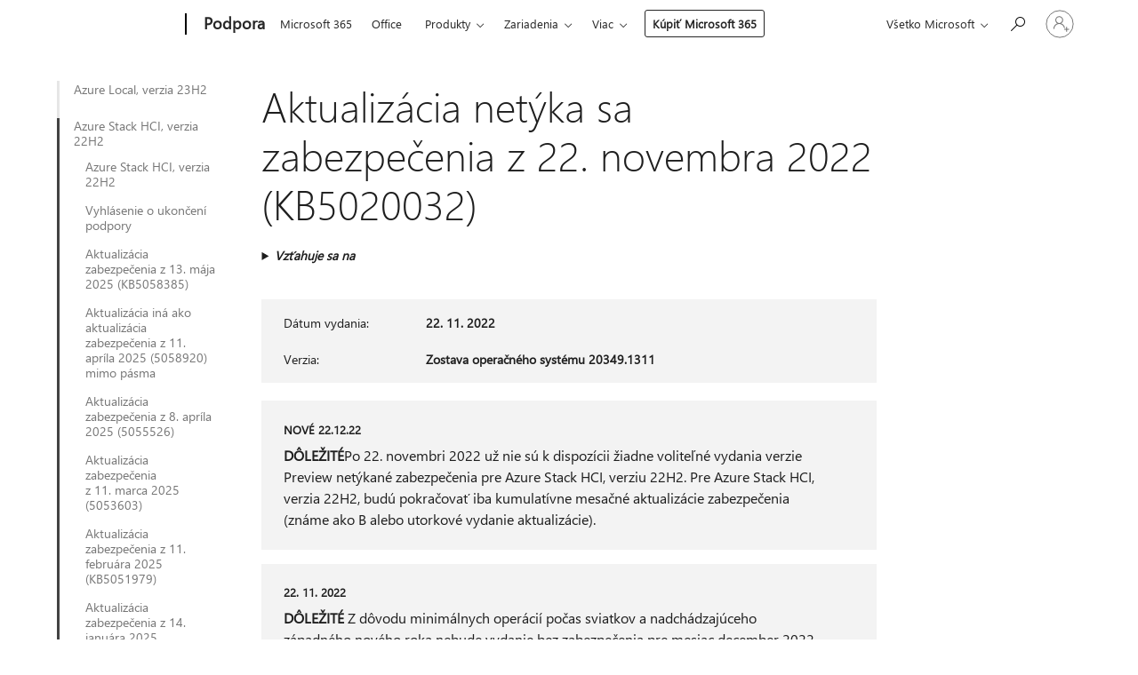

--- FILE ---
content_type: text/html; charset=utf-8
request_url: https://support.microsoft.com/sk-sk/topic/aktualiz%C3%A1cia-net%C3%BDka-sa-zabezpe%C4%8Denia-z-22-novembra-2022-kb5020032-c0c2f038-a248-4fac-9c63-45ab4f462424
body_size: 230560
content:

<!DOCTYPE html>
<html lang="sk-SK" dir="ltr">
<head>
	<meta charset="utf-8" />
	<meta name="viewport" content="width=device-width, initial-scale=1.0" />
	<title>Aktualiz&#xE1;cia net&#xFD;ka sa zabezpe&#x10D;enia z 22. novembra 2022 (KB5020032) - Podpora spolo&#x10D;nosti Microsoft</title>
	
	
		<link rel="canonical" href="https://support.microsoft.com/sk-sk/topic/aktualiz%C3%A1cia-net%C3%BDka-sa-zabezpe%C4%8Denia-z-22-novembra-2022-kb5020032-c0c2f038-a248-4fac-9c63-45ab4f462424" />

			<link rel="alternate" hreflang="ar-SA" href="https://support.microsoft.com/ar-sa/topic/%D8%AA%D8%AD%D8%AF%D9%8A%D8%AB-%D8%BA%D9%8A%D8%B1-%D9%85%D8%AA%D8%B9%D9%84%D9%82-%D8%A8%D8%A7%D9%84%D8%A3%D9%85%D8%A7%D9%86-%D9%81%D9%8A-22-%D9%86%D9%88%D9%81%D9%85%D8%A8%D8%B1-2022-kb5020032-c0c2f038-a248-4fac-9c63-45ab4f462424" />
			<link rel="alternate" hreflang="bg-BG" href="https://support.microsoft.com/bg-bg/topic/22-%D0%BD%D0%BE%D0%B5%D0%BC%D0%B2%D1%80%D0%B8-2022-%D0%B3-%D0%B0%D0%BA%D1%82%D1%83%D0%B0%D0%BB%D0%B8%D0%B7%D0%B0%D1%86%D0%B8%D1%8F-%D0%BA%D0%BE%D1%8F%D1%82%D0%BE-%D0%BD%D0%B5-%D0%B5-%D1%81%D0%B2%D1%8A%D1%80%D0%B7%D0%B0%D0%BD%D0%B0-%D1%81%D1%8A%D1%81-%D0%B7%D0%B0%D1%89%D0%B8%D1%82%D0%B0%D1%82%D0%B0-kb5020032-c0c2f038-a248-4fac-9c63-45ab4f462424" />
			<link rel="alternate" hreflang="cs-CZ" href="https://support.microsoft.com/cs-cz/topic/22-listopadu-2022-aktualizace-net%C3%BDk%C3%A1-se-zabezpe%C4%8Den%C3%AD-kb5020032-c0c2f038-a248-4fac-9c63-45ab4f462424" />
			<link rel="alternate" hreflang="da-DK" href="https://support.microsoft.com/da-dk/topic/22-november-2022-ikke-sikkerhedsopdatering-kb5020032-c0c2f038-a248-4fac-9c63-45ab4f462424" />
			<link rel="alternate" hreflang="de-DE" href="https://support.microsoft.com/de-de/topic/nicht-sicherheitsrelevantes-update-vom-22-november-2022-kb5020032-c0c2f038-a248-4fac-9c63-45ab4f462424" />
			<link rel="alternate" hreflang="el-GR" href="https://support.microsoft.com/el-gr/topic/%CE%B5%CE%BD%CE%B7%CE%BC%CE%AD%CF%81%CF%89%CF%83%CE%B7-%CF%80%CE%BF%CF%85-%CE%B4%CE%B5%CE%BD-%CE%B1%CF%86%CE%BF%CF%81%CE%AC-%CF%84%CE%B7%CE%BD-%CE%B1%CF%83%CF%86%CE%AC%CE%BB%CE%B5%CE%B9%CE%B1-%CF%83%CF%84%CE%B9%CF%82-22-%CE%BD%CE%BF%CE%B5%CE%BC%CE%B2%CF%81%CE%AF%CE%BF%CF%85-2022-kb5020032-c0c2f038-a248-4fac-9c63-45ab4f462424" />
			<link rel="alternate" hreflang="en-AU" href="https://support.microsoft.com/en-au/topic/november-22-2022-non-security-update-kb5020032-c0c2f038-a248-4fac-9c63-45ab4f462424" />
			<link rel="alternate" hreflang="en-GB" href="https://support.microsoft.com/en-gb/topic/november-22-2022-non-security-update-kb5020032-c0c2f038-a248-4fac-9c63-45ab4f462424" />
			<link rel="alternate" hreflang="en-US" href="https://support.microsoft.com/en-us/topic/november-22-2022-non-security-update-kb5020032-c0c2f038-a248-4fac-9c63-45ab4f462424" />
			<link rel="alternate" hreflang="es-ES" href="https://support.microsoft.com/es-es/topic/actualizaci%C3%B3n-no-relacionada-con-la-seguridad-del-22-de-noviembre-de-2022-kb5020032-c0c2f038-a248-4fac-9c63-45ab4f462424" />
			<link rel="alternate" hreflang="et-EE" href="https://support.microsoft.com/et-ee/topic/22-november-2022-turbega-mitteseotud-v%C3%A4rskendus-kb5020032-c0c2f038-a248-4fac-9c63-45ab4f462424" />
			<link rel="alternate" hreflang="fi-FI" href="https://support.microsoft.com/fi-fi/topic/22-marraskuuta-2022-muu-kuin-suojausp%C3%A4ivitys-kb5020032-c0c2f038-a248-4fac-9c63-45ab4f462424" />
			<link rel="alternate" hreflang="fr-FR" href="https://support.microsoft.com/fr-fr/topic/mise-%C3%A0-jour-non-li%C3%A9e-%C3%A0-la-s%C3%A9curit%C3%A9-du-22-novembre-2022-kb5020032-c0c2f038-a248-4fac-9c63-45ab4f462424" />
			<link rel="alternate" hreflang="he-IL" href="https://support.microsoft.com/he-il/topic/22-%D7%91%D7%A0%D7%95%D7%91%D7%9E%D7%91%D7%A8-2022-%D7%A2%D7%93%D7%9B%D7%95%D7%9F-%D7%A9%D7%90%D7%99%D7%A0%D7%95-%D7%A2%D7%93%D7%9B%D7%95%D7%9F-%D7%90%D7%91%D7%98%D7%97%D7%94-kb5020032-c0c2f038-a248-4fac-9c63-45ab4f462424" />
			<link rel="alternate" hreflang="hr-HR" href="https://support.microsoft.com/hr-hr/topic/22-studenog-2022-a%C5%BEuriranje-koje-nije-sigurnosno-kb5020032-c0c2f038-a248-4fac-9c63-45ab4f462424" />
			<link rel="alternate" hreflang="hu-HU" href="https://support.microsoft.com/hu-hu/topic/2022-november-22-i-nem-biztons%C3%A1gi-friss%C3%ADt%C3%A9s-kb5020032-c0c2f038-a248-4fac-9c63-45ab4f462424" />
			<link rel="alternate" hreflang="it-IT" href="https://support.microsoft.com/it-it/topic/aggiornamento-non-della-sicurezza-del-22-novembre-2022-kb5020032-c0c2f038-a248-4fac-9c63-45ab4f462424" />
			<link rel="alternate" hreflang="ja-JP" href="https://support.microsoft.com/ja-jp/topic/2022-%E5%B9%B4-11-%E6%9C%88-22-%E6%97%A5%E3%82%BB%E3%82%AD%E3%83%A5%E3%83%AA%E3%83%86%E3%82%A3%E4%BB%A5%E5%A4%96%E3%81%AE%E6%9B%B4%E6%96%B0%E3%83%97%E3%83%AD%E3%82%B0%E3%83%A9%E3%83%A0-kb5020032-c0c2f038-a248-4fac-9c63-45ab4f462424" />
			<link rel="alternate" hreflang="ko-KR" href="https://support.microsoft.com/ko-kr/topic/2022%EB%85%84-11%EC%9B%94-22%EC%9D%BC-%EB%B9%84%EB%B3%B4%EC%95%88-%EC%97%85%EB%8D%B0%EC%9D%B4%ED%8A%B8-kb5020032-c0c2f038-a248-4fac-9c63-45ab4f462424" />
			<link rel="alternate" hreflang="lt-LT" href="https://support.microsoft.com/lt-lt/topic/2022-m-lapkri%C4%8Dio-22-d-su-sauga-nesusij%C4%99s-naujinimas-kb5020032-c0c2f038-a248-4fac-9c63-45ab4f462424" />
			<link rel="alternate" hreflang="lv-LV" href="https://support.microsoft.com/lv-lv/topic/2022-gada-22-novembris-ar-dro%C5%A1%C4%ABbu-nesaist%C4%ABs-atjaunin%C4%81jums-kb5020032-c0c2f038-a248-4fac-9c63-45ab4f462424" />
			<link rel="alternate" hreflang="nb-NO" href="https://support.microsoft.com/nb-no/topic/22-november-2022-ikke-sikkerhetsrelatert-oppdatering-kb5020032-c0c2f038-a248-4fac-9c63-45ab4f462424" />
			<link rel="alternate" hreflang="nl-NL" href="https://support.microsoft.com/nl-nl/topic/22-november-2022-niet-beveiligingsupdate-kb5020032-c0c2f038-a248-4fac-9c63-45ab4f462424" />
			<link rel="alternate" hreflang="pl-PL" href="https://support.microsoft.com/pl-pl/topic/22-listopada-2022-r-aktualizacja-niezwi%C4%85zana-z-zabezpieczeniami-kb5020032-c0c2f038-a248-4fac-9c63-45ab4f462424" />
			<link rel="alternate" hreflang="pt-BR" href="https://support.microsoft.com/pt-br/topic/atualiza%C3%A7%C3%A3o-sem-seguran%C3%A7a-de-22-de-novembro-de-2022-kb5020032-c0c2f038-a248-4fac-9c63-45ab4f462424" />
			<link rel="alternate" hreflang="pt-PT" href="https://support.microsoft.com/pt-pt/topic/atualiza%C3%A7%C3%A3o-n%C3%A3o-relacionada-com-seguran%C3%A7a-de-22-de-novembro-de-2022-kb5020032-c0c2f038-a248-4fac-9c63-45ab4f462424" />
			<link rel="alternate" hreflang="ro-RO" href="https://support.microsoft.com/ro-ro/topic/22-noiembrie-2022-actualizare-nelegate-de-securitate-kb5020032-c0c2f038-a248-4fac-9c63-45ab4f462424" />
			<link rel="alternate" hreflang="ru-RU" href="https://support.microsoft.com/ru-ru/topic/22-%D0%BD%D0%BE%D1%8F%D0%B1%D1%80%D1%8F-2022-%D0%B3-%D0%BE%D0%B1%D0%BD%D0%BE%D0%B2%D0%BB%D0%B5%D0%BD%D0%B8%D0%B5-%D0%BE%D1%82%D0%BB%D0%B8%D1%87%D0%BD%D0%BE%D0%B5-%D0%BE%D1%82-%D1%81%D0%B8%D1%81%D1%82%D0%B5%D0%BC%D1%8B-%D0%B1%D0%B5%D0%B7%D0%BE%D0%BF%D0%B0%D1%81%D0%BD%D0%BE%D1%81%D1%82%D0%B8-kb5020032-c0c2f038-a248-4fac-9c63-45ab4f462424" />
			<link rel="alternate" hreflang="sk-SK" href="https://support.microsoft.com/sk-sk/topic/aktualiz%C3%A1cia-net%C3%BDka-sa-zabezpe%C4%8Denia-z-22-novembra-2022-kb5020032-c0c2f038-a248-4fac-9c63-45ab4f462424" />
			<link rel="alternate" hreflang="sl-SI" href="https://support.microsoft.com/sl-si/topic/22-november-2022-posodobitev-ki-ni-varnostna-kb5020032-c0c2f038-a248-4fac-9c63-45ab4f462424" />
			<link rel="alternate" hreflang="sr-Latn-RS" href="https://support.microsoft.com/sr-latn-rs/topic/22-novembar-2022-nebezb77na-ispravka-kb5020032-c0c2f038-a248-4fac-9c63-45ab4f462424" />
			<link rel="alternate" hreflang="sv-SE" href="https://support.microsoft.com/sv-se/topic/22-november-2022-icke-s%C3%A4kerhetsrelaterad-uppdatering-kb5020032-c0c2f038-a248-4fac-9c63-45ab4f462424" />
			<link rel="alternate" hreflang="th-TH" href="https://support.microsoft.com/th-th/topic/22-%E0%B8%9E%E0%B8%A4%E0%B8%A8%E0%B8%88%E0%B8%B4%E0%B8%81%E0%B8%B2%E0%B8%A2%E0%B8%99-2022-%E0%B8%81%E0%B8%B2%E0%B8%A3%E0%B8%AD%E0%B8%B1%E0%B8%9B%E0%B9%80%E0%B8%94%E0%B8%95%E0%B8%97%E0%B8%B5%E0%B9%88%E0%B9%84%E0%B8%A1%E0%B9%88%E0%B9%83%E0%B8%8A%E0%B9%88%E0%B8%94%E0%B9%89%E0%B8%B2%E0%B8%99%E0%B8%84%E0%B8%A7%E0%B8%B2%E0%B8%A1%E0%B8%9B%E0%B8%A5%E0%B8%AD%E0%B8%94%E0%B8%A0%E0%B8%B1%E0%B8%A2-kb5020032-c0c2f038-a248-4fac-9c63-45ab4f462424" />
			<link rel="alternate" hreflang="tr-TR" href="https://support.microsoft.com/tr-tr/topic/22-kas%C4%B1m-2022-g%C3%BCvenlikle-ilgili-olmayan-g%C3%BCncelle%C5%9Ftirme-kb5020032-c0c2f038-a248-4fac-9c63-45ab4f462424" />
			<link rel="alternate" hreflang="uk-UA" href="https://support.microsoft.com/uk-ua/topic/22-%D0%BB%D0%B8%D1%81%D1%82%D0%BE%D0%BF%D0%B0%D0%B4%D0%B0-2022-%D1%80-%D0%BD%D0%B5-%D0%BE%D0%BD%D0%BE%D0%B2%D0%BB%D0%B5%D0%BD%D0%BD%D1%8F-%D1%81%D0%B8%D1%81%D1%82%D0%B5%D0%BC%D0%B8-%D0%B1%D0%B5%D0%B7%D0%BF%D0%B5%D0%BA%D0%B8-kb5020032-c0c2f038-a248-4fac-9c63-45ab4f462424" />
			<link rel="alternate" hreflang="vi-VN" href="https://support.microsoft.com/vi-vn/topic/b%E1%BA%A3n-c%E1%BA%ADp-nh%E1%BA%ADt-kh%C3%B4ng-li%C3%AAn-quan-%C4%91%E1%BA%BFn-b%E1%BA%A3o-m%E1%BA%ADt-ng%C3%A0y-22-th%C3%A1ng-11-n%C4%83m-2022-kb5020032-c0c2f038-a248-4fac-9c63-45ab4f462424" />
			<link rel="alternate" hreflang="zh-CN" href="https://support.microsoft.com/zh-cn/topic/2022-%E5%B9%B4-11-%E6%9C%88-22-%E6%97%A5%E9%9D%9E%E5%AE%89%E5%85%A8%E6%9B%B4%E6%96%B0-kb5020032-c0c2f038-a248-4fac-9c63-45ab4f462424" />
			<link rel="alternate" hreflang="zh-HK" href="https://support.microsoft.com/zh-hk/topic/2022-%E5%B9%B4-11-%E6%9C%88-22-%E6%97%A5-kb5020032-%E9%9D%9E%E5%AE%89%E5%85%A8%E6%80%A7%E6%9B%B4%E6%96%B0-c0c2f038-a248-4fac-9c63-45ab4f462424" />
			<link rel="alternate" hreflang="zh-TW" href="https://support.microsoft.com/zh-tw/topic/2022-%E5%B9%B4-11-%E6%9C%88-22-%E6%97%A5-kb5020032-%E9%9D%9E%E5%AE%89%E5%85%A8%E6%80%A7%E6%9B%B4%E6%96%B0-c0c2f038-a248-4fac-9c63-45ab4f462424" />
	<meta name="awa-articleGuid" content="c0c2f038-a248-4fac-9c63-45ab4f462424" />
	
	
	<meta name="firstPublishedDate" content="2022-11-23" />
	<meta name="lastPublishedDate" content="2022-12-22" />
	<meta name="commitId" content="d3a74ff9fc4462a55dc93b940987c403387c48a7" />
	
	

	
	
	
	
	
	
	<meta name="search.IsOfficeDoc" content="true" />
	
	
	
	
	<meta name="search.products" content="e39851d3-c778-85e7-56f9-22f534ac4e08" />
	
	
	
	<meta name="search.mkt" content="sk-SK" />

	<meta name="ms.product" content="e39851d3-c778-85e7-56f9-22f534ac4e08" />
	<meta name="ms.productName" content="Azure Local, version 22H2" />
	<meta name="ms.lang" content="sk" />
	<meta name="ms.loc" content="SK" />
	<meta name="ms.ocpub.assetID" content="c0c2f038-a248-4fac-9c63-45ab4f462424" />

	<meta name="awa-kb_id" content="5020787" />
	<meta name="awa-isContactUsAllowed" content="false" />
	<meta name="awa-asst" content="c0c2f038-a248-4fac-9c63-45ab4f462424" />
	<meta name="awa-pageType" content="Article" />
	



	


<meta name="awa-env" content="Production" />
<meta name="awa-market" content="sk-SK" />
<meta name="awa-contentlang" content="sk" />
<meta name="awa-userFlightingId" content="8afad099-1dd8-4c2a-b1af-e10ee089adaf" />
<meta name="awa-expid" content="P-R-1753027-1-1;P-R-1087983-1-1;P-E-1693585-2-3;P-E-1661482-C1-3;P-E-1660511-C1-3;P-E-1656596-C1-5;P-E-1551018-C1-8;P-E-1585233-2-3;P-E-1570667-2-4;P-E-1560750-2-7;P-E-1554013-C1-6;P-E-1536917-C1-5;P-E-1526785-2-5;P-E-1260007-C1-3;P-E-1046152-2-3;P-R-1545158-1-4;P-R-1426254-2-6;P-R-1392118-1-2;P-R-1245128-2-4;P-R-1235984-2-3;P-R-1211158-1-4;P-R-1150391-2-8;P-R-1150395-2-8;P-R-1150399-2-8;P-R-1150396-2-8;P-R-1150394-2-8;P-R-1150390-2-8;P-R-1150386-2-8;P-R-1146801-1-11;P-R-1141562-1-2;P-R-1141283-2-9;P-R-1136354-8-9;P-R-1119659-1-16;P-R-1119437-1-17;P-R-1116805-2-18;P-R-1116803-2-20;P-R-1114100-1-2;P-R-1100996-2-14;P-R-1096341-2-6;P-R-1089468-1-2;P-R-1085248-1-2;P-R-1033854-4-6;P-R-1029969-4-4;P-R-1020735-7-10;P-R-1018544-4-7;P-R-1009708-2-9;P-R-1005895-2-11;P-R-113175-4-7;P-R-110379-1-7;P-R-107838-1-7;P-R-106524-1-3;P-R-103787-2-5;P-R-101783-1-2;P-R-97577-1-5;P-R-97457-1-10;P-R-94390-1-2;P-R-94360-10-25;P-R-94063-1-1;P-R-93416-1-3;P-R-90963-2-2;P-R-73296-2-15" />
<meta name="awa-irisId" />
<meta name="awa-origindatacenter" content="East US" />
<meta name="awa-variationid" content="ECS" />
<meta name="awa-prdct" content="office.com" />
<meta name="awa-stv" content="3.0.0-09ad8533cf0040dbd4a6c9c70c9689a2411c6a65&#x2B;09ad8533cf0040dbd4a6c9c70c9689a2411c6a65" />


 
	<meta name="awa-title" content="Aktualiz&#xE1;cia net&#xFD;ka sa zabezpe&#x10D;enia z 22. novembra 2022 (KB5020032) - Podpora spolo&#x10D;nosti Microsoft" />
	
	<meta name="awa-selfHelpExp" content="railbanner_m365" />
	<meta name="awa-dataBoundary" content="WW" />

	<link rel="stylesheet" href="/css/fonts/site-fonts.css?v=XWcxZPSEmN3tnHWAVMOFsAlPJq7aug49fUGb8saTNjw" />
	<link rel="stylesheet" href="/css/glyphs/glyphs.css?v=VOnvhT441Pay0WAKH5gdcXXigXpiuNbaQcI9DgXyoDE" />

	

    <link rel="dns-prefetch" href="https://aadcdn.msftauth.net" />
    <link rel="preconnect" href="https://aadcdn.msftauth.net" crossorigin=&quot;anonymous&quot; />
    <link rel="dns-prefetch" href="https://browser.events.data.microsoft.com" />
    <link rel="preconnect" href="https://browser.events.data.microsoft.com" crossorigin=&quot;anonymous&quot; />
    <link rel="dns-prefetch" href="https://c.s-microsoft.com" />
    <link rel="preconnect" href="https://c.s-microsoft.com" crossorigin=&quot;anonymous&quot; />
    <link rel="dns-prefetch" href="https://img-prod-cms-rt-microsoft-com.akamaized.net" />
    <link rel="preconnect" href="https://img-prod-cms-rt-microsoft-com.akamaized.net" crossorigin=&quot;anonymous&quot; />
    <link rel="dns-prefetch" href="https://js.monitor.azure.com" />
    <link rel="preconnect" href="https://js.monitor.azure.com" crossorigin=&quot;anonymous&quot; />
    <link rel="dns-prefetch" href="https://logincdn.msauth.net" />
    <link rel="preconnect" href="https://logincdn.msauth.net" crossorigin=&quot;anonymous&quot; />
    <link rel="dns-prefetch" href="https://mem.gfx.ms" />
    <link rel="preconnect" href="https://mem.gfx.ms" crossorigin=&quot;anonymous&quot; />
    <link rel="dns-prefetch" href="https://www.microsoft.com" />
    <link rel="preconnect" href="https://www.microsoft.com" crossorigin=&quot;anonymous&quot; />


	<link rel="stylesheet" href="/css/Article/article.css?v=0L89BVeP4I_vlf3G71MrPYAXM1CtRPw6ZcJwIduUvCA" />
	
	<link rel="stylesheet" href="/css/SearchBox/search-box.css?v=bybwzGBajHicVXspVs540UfV0swW0vCbOmBjBryj9N4" />
	<link rel="stylesheet" href="/css/sitewide/articleCss-overwrite.css?v=D0lQRoIlvFHSQBRTb-gAQ5KkFe8B8NuSoliBjnT5xZ4" />
	
	
	<link rel="stylesheet" href="/css/MeControlCallout/teaching-callout.css?v=690pjf05o15fVEafEpUwgaF8vqVfOkp5wP1Jl9gE99U" />
	
	<noscript>
		<link rel="stylesheet" href="/css/Article/article.noscript.css?v=88-vV8vIkcKpimEKjULkqpt8CxdXf5avAeGxsHgVOO0" />
	</noscript>

	<link rel="stylesheet" href="/css/promotionbanner/promotion-banner.css?v=cAmflE3c6Gw7niTOiMPEie9MY87yDE2mSl3DO7_jZRI" media="none" onload="this.media=&#x27;all&#x27;" /><noscript><link href="/css/promotionbanner/promotion-banner.css?v=cAmflE3c6Gw7niTOiMPEie9MY87yDE2mSl3DO7_jZRI" rel="stylesheet"></noscript>
	
	<link rel="stylesheet" href="/css/ArticleSupportBridge/article-support-bridge.css?v=R_P0TJvD9HoRHQBEdvBR1WhNn7dSbvOYWmVA9taxbpM" media="none" onload="this.media=&#x27;all&#x27;" /><noscript><link href="/css/ArticleSupportBridge/article-support-bridge.css?v=R_P0TJvD9HoRHQBEdvBR1WhNn7dSbvOYWmVA9taxbpM" rel="stylesheet"></noscript>
	<link rel="stylesheet" href="/css/StickyFeedback/sticky-feedback.css?v=cMfNdAUue7NxZUj3dIt_v5DIuzmw9ohJW109iXQpWnI" media="none" onload="this.media=&#x27;all&#x27;" /><noscript><link href="/css/StickyFeedback/sticky-feedback.css?v=cMfNdAUue7NxZUj3dIt_v5DIuzmw9ohJW109iXQpWnI" rel="stylesheet"></noscript>
	<link rel="stylesheet" href="/css/feedback/feedback.css?v=Rkcw_yfLWOMtOcWOljMOiZgymMcrG0GDpo4Lf-TUzPo" media="none" onload="this.media=&#x27;all&#x27;" /><noscript><link href="/css/feedback/feedback.css?v=Rkcw_yfLWOMtOcWOljMOiZgymMcrG0GDpo4Lf-TUzPo" rel="stylesheet"></noscript>
	
	

	<link rel="apple-touch-icon" sizes="180x180" href="/apple-touch-icon.png">
<link rel="icon" type="image/png" sizes="32x32" href="/favicon-32x32.png">
<link rel="icon" type="image/png" sizes="16x16" href="/favicon-16x16.png">


	
        <link rel="stylesheet" href="https://www.microsoft.com/onerfstatics/marketingsites-wcus-prod/east-european/shell/_scrf/css/themes=default.device=uplevel_web_pc/63-57d110/c9-be0100/a6-e969ef/43-9f2e7c/82-8b5456/a0-5d3913/4f-460e79/ae-f1ac0c?ver=2.0&amp;_cf=02242021_3231" type="text/css" media="all" />
    

	
		<link rel="stylesheet" href="/css/Article/left-nav.css?v=P4vuAkZCGQgjSSlYzU6z5FtdGykZHjeUthqLptyBPAk" />
		<link rel="stylesheet" href="/css/Article/multimedia-left-nav.css?v=WGrcIW6Ipz_Jwu3mzb5TNSNkonDhTQVz3J1KqMCSw9E" />
	
	
	<script type="text/javascript">
		var OOGlobal = {
			BaseDomain: location.protocol + "//" + location.host,
			Culture: "sk-SK",
			Language: "sk",
			LCID: "1051",
			IsAuthenticated: "False",
			WebAppUrl: "https://office.com/start",
			GUID: "c0c2f038-a248-4fac-9c63-45ab4f462424",
			Platform: navigator.platform,
			MixOembedUrl: "https://mix.office.com/oembed/",
			MixWatchUrl: "https://mix.office.com/watch/"
		};
	</script>

	
		


<script type="text/javascript">
	(function () {
		var creativeReady = false;
		var isSilentSignInComplete = false;
		var authInfo = {
			authType: "None",
			puid: "",
			tenantId: "",
			isAdult: true
			};

		var renderPromotion = function (dataBoundary) {
			if (creativeReady && isSilentSignInComplete) {
				window.UcsCreative.renderTemplate({
					partnerId: "7bb7e07d-3e57-4ee3-b78f-26a4292b841a",
					shouldSetUcsMuid: true,
					dataBoundary: dataBoundary,
					attributes: {
						placement: "88000534",
						locale: "sk-sk",
						country: "sk",
						scs_ecsFlightId: "P-R-1753027-1;P-R-1087983-1;P-E-1693585-2;P-E-1661482-C1;P-E-1660511-C1;P-E-1656596-C1;P-E-1551018-C1;P-E-1585233-2;P-E-1570667-2;P-E-1560750-2;P-E-1554013-C1;P-E-1536917-C1;P-E-1526785-2;P-E-1260007-C1;P-E-1046152-2;P-R-1545158-1;P-R-1426254-2;P-R-1392118-1;P-R-1245128-2;P-R-1235984-2;P-R-1211158-1;P-R-1150391-2;P-R-1150395-2;P-R-1150399-2;P-R-1150396-2;P-R-1150394-2;P-R-1150390-2;P-R-1150386-2;P-R-1146801-1;P-R-1141562-1;P-R-1141283-2;P-R-1136354-8;P-R-1119659-1;P-R-1119437-1;P-R-1116805-2;P-R-1116803-2;P-R-1114100-1;P-R-1100996-2;P-R-1096341-2;P-R-1089468-1;P-R-1085248-1;P-R-1033854-4;P-R-1029969-4;P-R-1020735-7;P-R-1018544-4;P-R-1009708-2;P-R-1005895-2;P-R-113175-4;P-R-110379-1;P-R-107838-1;P-R-106524-1;P-R-103787-2;P-R-101783-1;P-R-97577-1;P-R-97457-1;P-R-94390-1;P-R-94360-10;P-R-94063-1;P-R-93416-1;P-R-90963-2;P-R-73296-2",
						SCS_promotionCategory: "uhfbuybutton;railbanner_m365",
						articleType: "railbanner_m365",
						operatingSystem: "Mac",
						authType: authInfo.authType,
						PUID: authInfo.puid,
						TenantId: authInfo.tenantId,
                        TOPT: "",
                        AdditionalBannerId: "ucsRailInlineContainer",
					}
				});
			}
		};

		window.document.addEventListener('ucsCreativeRendered', function () {
			if (typeof window.initPromotionLogger !== 'undefined') {
				window.initPromotionLogger();
			}
		});

		window.document.addEventListener('ucsCreativeReady', function () {
			creativeReady = true;
			renderPromotion("WW");
		});

		if (!isSilentSignInComplete) {
			window.document.addEventListener('silentSignInComplete', function (event) {
				if (event.detail && event.detail.puid) {
					authInfo.isAdult = event.detail.isAdult;
					authInfo.authType = event.detail.authType;
					authInfo.puid = event.detail.puid;
					authInfo.tenantId = event.detail.account.tenantId;
				}

				isSilentSignInComplete = true;
				renderPromotion(event.detail.dataBoundary);
			});
		}
	})();
</script>

<script type="text/javascript" defer src="/lib/ucs/dist/ucsCreativeService.js?v=RNwXI4r6IRH1mrd2dPPGZEYOQnUcs8HAddnyceXlw88"></script>
	

	<script>
		if (window.location.search) {
			var params = new URLSearchParams(window.location.search);
			if (params.has('action') && params.get('action') === 'download'){
				params.delete('action');
			}

			history.replaceState({}, '', window.location.pathname + (params.toString() ? '?' + params.toString() : ''));
		}
	</script>


</head>
<body class="supCont ocArticle">
	<div id="ocBodyWrapper">
		
		

<div class="supLeftNavMobileView" dir="ltr">
	<div class="supLeftNavMobileViewHeader">
		<div class="supLeftNavMobileViewHeaderTitle" role="heading" aria-level="2">Príbuzné témy</div>
		<div class="supLeftNavMobileViewCloseButton">
			<a href="javascript:" class="supLeftNavMobileViewClose" ms.interactiontype="11" data-bi-bhvr="HIDE" data-bi-area="Banner" ms.pgarea="leftnav" role="button" aria-label="Zavrieť">&times;</a>
		</div>
	</div>
	
	<div class="supLeftNavMobileViewContent grd" role="complementary" aria-label="Súvisiace prepojenia" ms.pgarea="leftnav" data-bi-area="leftnav">
		

			<div class="supLeftNavCategory">
				<div class="supLeftNavCategoryTitle">
					<a class="supLeftNavLink" data-bi-slot="1" href="/sk-sk/help/5033498">Azure Local, verzia 23H2</a>
				</div>
				<ul class="supLeftNavArticles">
							<li class="supLeftNavArticle">
								<a class="supLeftNavLink" data-bi-slot="2" href="/sk-sk/help/5033498">Azure Local, verzia 23H2</a>
							</li>
							<li class="supLeftNavArticle">
								<a class="supLeftNavLink" data-bi-slot="3" href="/sk-sk/help/5037045">12. marca 2024: Nov&#xE1; webov&#xE1; lokalita pre pozn&#xE1;mky k vydaniu Azure Local 23H2 a nov&#x161;&#xED;ch verzi&#xED;</a>
							</li>
							<li class="supLeftNavArticle">
								<a class="supLeftNavLink" data-bi-slot="4" href="/sk-sk/help/5035198">Aktualiz&#xE1;cia zabezpe&#x10D;enia z 13. febru&#xE1;ra 2024 (KB5034769)</a>
							</li>
							<li class="supLeftNavArticle">
								<a class="supLeftNavLink" data-bi-slot="5" href="/sk-sk/help/5034598">Aktualiz&#xE1;cia verejnej verzie preview z&#xA0;9.&#xA0;janu&#xE1;ra 2024 (KB5034130)</a>
							</li>
							<li class="supLeftNavArticle">
								<a class="supLeftNavLink" data-bi-slot="6" href="/sk-sk/help/5033724">Aktualiz&#xE1;cia zabezpe&#x10D;enia verejnej verzie preview z 12. decembra 2023 (KB5033383)</a>
							</li>
							<li class="supLeftNavArticle">
								<a class="supLeftNavLink" data-bi-slot="7" href="/sk-sk/help/5033499">Aktualiz&#xE1;cia zabezpe&#x10D;enia verejnej verzie preview zo 14.&#xA0;novembra 2023 (KB5032202)</a>
							</li>
				</ul>
			</div>
			<div class="supLeftNavCategory supLeftNavActiveCategory">
				<div class="supLeftNavCategoryTitle">
					<a class="supLeftNavLink" ms.interactiontype="11" data-bi-slot="2" href="/sk-sk/help/5018894">Azure Stack HCI, verzia 22H2</a>
				</div>
				<ul class="supLeftNavArticles">
							<li class="supLeftNavArticle">
								<a class="supLeftNavLink" data-bi-slot="3" href="/sk-sk/help/5018894">Azure Stack HCI, verzia 22H2</a>
							</li>
							<li class="supLeftNavArticle">
								<a class="supLeftNavLink" data-bi-slot="4" href="/sk-sk/help/5062280">Vyhl&#xE1;senie o ukon&#x10D;en&#xED; podpory</a>
							</li>
							<li class="supLeftNavArticle">
								<a class="supLeftNavLink" data-bi-slot="5" href="/sk-sk/help/5059369">Aktualiz&#xE1;cia zabezpe&#x10D;enia z&#xA0;13.&#xA0;m&#xE1;ja 2025 (KB5058385)</a>
							</li>
							<li class="supLeftNavArticle">
								<a class="supLeftNavLink" data-bi-slot="6" href="/sk-sk/help/5059014">Aktualiz&#xE1;cia in&#xE1; ako aktualiz&#xE1;cia zabezpe&#x10D;enia z&#xA0;11. apr&#xED;la 2025 (5058920) mimo p&#xE1;sma</a>
							</li>
							<li class="supLeftNavArticle">
								<a class="supLeftNavLink" data-bi-slot="7" href="/sk-sk/help/5057059">Aktualiz&#xE1;cia zabezpe&#x10D;enia z&#xA0;8.&#xA0;apr&#xED;la 2025 (5055526)</a>
							</li>
							<li class="supLeftNavArticle">
								<a class="supLeftNavLink" data-bi-slot="8" href="/sk-sk/help/5055283">Aktualiz&#xE1;cia zabezpe&#x10D;enia z&#xA0;11.&#xA0;marca 2025 (5053603)</a>
							</li>
							<li class="supLeftNavArticle">
								<a class="supLeftNavLink" data-bi-slot="9" href="/sk-sk/help/5052973">Aktualiz&#xE1;cia zabezpe&#x10D;enia z 11. febru&#xE1;ra 2025 (KB5051979)</a>
							</li>
							<li class="supLeftNavArticle">
								<a class="supLeftNavLink" data-bi-slot="10" href="/sk-sk/help/5050917">Aktualiz&#xE1;cia zabezpe&#x10D;enia z 14. janu&#xE1;ra 2025 (KB5049983)</a>
							</li>
							<li class="supLeftNavArticle">
								<a class="supLeftNavLink" data-bi-slot="11" href="/sk-sk/help/5049369">Aktualiz&#xE1;cia zabezpe&#x10D;enia z 10. decembra 2024 (KB5048654)</a>
							</li>
							<li class="supLeftNavArticle">
								<a class="supLeftNavLink" data-bi-slot="12" href="/sk-sk/help/5047499">Aktualiz&#xE1;cia zabezpe&#x10D;enia z 12. novembra 2024 (KB5046616)</a>
							</li>
							<li class="supLeftNavArticle">
								<a class="supLeftNavLink" data-bi-slot="13" href="/sk-sk/help/5046012">Aktualiz&#xE1;cia zabezpe&#x10D;enia z 8. okt&#xF3;bra 2024 (KB5044281)</a>
							</li>
							<li class="supLeftNavArticle">
								<a class="supLeftNavLink" data-bi-slot="14" href="/sk-sk/help/5043622">Aktualiz&#xE1;cia zabezpe&#x10D;enia z 10. septembra 2024 (KB5042881)</a>
							</li>
							<li class="supLeftNavArticle">
								<a class="supLeftNavLink" data-bi-slot="15" href="/sk-sk/help/5042275">Aktualiz&#xE1;cia zabezpe&#x10D;enia z&#xA0;13.&#xA0;augusta 2024 (KB5041160)</a>
							</li>
							<li class="supLeftNavArticle">
								<a class="supLeftNavLink" data-bi-slot="16" href="/sk-sk/help/5041159">Aktualiz&#xE1;cia zabezpe&#x10D;enia z 9. j&#xFA;la 2024 (KB5040437)</a>
							</li>
							<li class="supLeftNavArticle">
								<a class="supLeftNavLink" data-bi-slot="17" href="/sk-sk/help/5041115">Aktualiz&#xE1;cia in&#xE1; ako aktualiz&#xE1;cia zabezpe&#x10D;enia z&#xA0;20.&#xA0;j&#xFA;na 2024 (KB5041054) mimo p&#xE1;sma</a>
							</li>
							<li class="supLeftNavArticle">
								<a class="supLeftNavLink" data-bi-slot="18" href="/sk-sk/help/5039954">Aktualiz&#xE1;cia zabezpe&#x10D;enia z&#xA0;11.&#xA0;j&#xFA;na 2024 (KB5039227)</a>
							</li>
							<li class="supLeftNavArticle">
								<a class="supLeftNavLink" data-bi-slot="19" href="/sk-sk/help/5038357">Aktualiz&#xE1;cia zabezpe&#x10D;enia zo&#xA0;14.&#xA0;m&#xE1;ja 2024 (KB5037782)</a>
							</li>
							<li class="supLeftNavArticle">
								<a class="supLeftNavLink" data-bi-slot="20" href="/sk-sk/help/5037370">Aktualiz&#xE1;cia zabezpe&#x10D;enia z&#xA0;9.&#xA0;apr&#xED;la 2024 (KB5036909)</a>
							</li>
							<li class="supLeftNavArticle">
								<a class="supLeftNavLink" data-bi-slot="21" href="/sk-sk/help/5036428">Aktualiz&#xE1;cia zabezpe&#x10D;enia z 12. marca 2024 (KB5035857)</a>
							</li>
							<li class="supLeftNavArticle">
								<a class="supLeftNavLink" data-bi-slot="22" href="/sk-sk/help/5035166">Aktualiz&#xE1;cia zabezpe&#x10D;enia z 13. febru&#xE1;ra 2024 (KB5034770)</a>
							</li>
							<li class="supLeftNavArticle">
								<a class="supLeftNavLink" data-bi-slot="23" href="/sk-sk/help/5034565">Aktualiz&#xE1;cia zabezpe&#x10D;enia z 9. janu&#xE1;ra 2024 (KB5034129)</a>
							</li>
							<li class="supLeftNavArticle">
								<a class="supLeftNavLink" data-bi-slot="24" href="/sk-sk/help/5033697">Aktualiz&#xE1;cia zabezpe&#x10D;enia z 12. decembra 2023 (KB5033118)</a>
							</li>
							<li class="supLeftNavArticle">
								<a class="supLeftNavLink" data-bi-slot="25" href="/sk-sk/help/5032762">Aktualiz&#xE1;cia zabezpe&#x10D;enia zo&#xA0;14.&#xA0;novembra 2023 (KB5032198)</a>
							</li>
							<li class="supLeftNavArticle">
								<a class="supLeftNavLink" data-bi-slot="26" href="/sk-sk/help/5031836">Aktualiz&#xE1;cia zabezpe&#x10D;enia z 10. okt&#xF3;bra 2023 (KB5031364)</a>
							</li>
							<li class="supLeftNavArticle">
								<a class="supLeftNavLink" data-bi-slot="27" href="/sk-sk/help/5030934">Aktualiz&#xE1;cia zabezpe&#x10D;enia z&#xA0;12.&#xA0;septembra 2023 (KB5030216)</a>
							</li>
							<li class="supLeftNavArticle">
								<a class="supLeftNavLink" data-bi-slot="28" href="/sk-sk/help/5029685">Aktualiz&#xE1;cia zabezpe&#x10D;enia z&#xA0;8.&#xA0;augusta 2023 (KB5029250)</a>
							</li>
							<li class="supLeftNavArticle">
								<a class="supLeftNavLink" data-bi-slot="29" href="/sk-sk/help/5028693">Aktualiz&#xE1;cia zabezpe&#x10D;enia z&#xA0;11.&#xA0;j&#xFA;la 2023 (KB5028171)</a>
							</li>
							<li class="supLeftNavArticle">
								<a class="supLeftNavLink" data-bi-slot="30" href="/sk-sk/help/5027551">Aktualiz&#xE1;cia zabezpe&#x10D;enia z&#xA0;13.&#xA0;j&#xFA;na 2023 (KB5027225)</a>
							</li>
							<li class="supLeftNavArticle">
								<a class="supLeftNavLink" data-bi-slot="31" href="/sk-sk/help/5026838">Aktualiz&#xE1;cia zabezpe&#x10D;enia z&#xA0;9.&#xA0;m&#xE1;ja 2023 (KB5026370)</a>
							</li>
							<li class="supLeftNavArticle">
								<a class="supLeftNavLink" data-bi-slot="32" href="/sk-sk/help/5025958">Aktualiz&#xE1;cia zabezpe&#x10D;enia z&#xA0;11.&#xA0;apr&#xED;la 2023 (KB5025230)</a>
							</li>
							<li class="supLeftNavArticle">
								<a class="supLeftNavLink" data-bi-slot="33" href="/sk-sk/help/5024449">Aktualiz&#xE1;cia zabezpe&#x10D;enia zo 14.&#xA0;marca 2023 (KB5023705)</a>
							</li>
							<li class="supLeftNavArticle">
								<a class="supLeftNavLink" data-bi-slot="34" href="/sk-sk/help/5023275">Aktualiz&#xE1;cia zabezpe&#x10D;enia zo 14. febru&#xE1;ra 2023 (KB5022842)</a>
							</li>
							<li class="supLeftNavArticle">
								<a class="supLeftNavLink" data-bi-slot="35" href="/sk-sk/help/5022680">Aktualiz&#xE1;cia zabezpe&#x10D;enia z 10. janu&#xE1;ra 2023 (KB5022291)</a>
							</li>
							<li class="supLeftNavArticle">
								<a class="supLeftNavLink" data-bi-slot="36" href="/sk-sk/help/5022560">Aktualiz&#xE1;cia in&#xE1; ako aktualiz&#xE1;cia zabezpe&#x10D;enia z 20.&#xA0;decembra 2022 (KB5022553) mimo p&#xE1;sma</a>
							</li>
							<li class="supLeftNavArticle">
								<a class="supLeftNavLink" data-bi-slot="37" href="/sk-sk/help/5021746">Aktualiz&#xE1;cia zabezpe&#x10D;enia z 13. decembra 2022 (KB5021249)</a>
							</li>
							<li class="supLeftNavArticle supLeftNavCurrentArticle">
								<a class="supLeftNavLink" data-bi-slot="38" aria-current="page" href="/sk-sk/help/5020787">Aktualiz&#xE1;cia in&#xE1; ako aktualiz&#xE1;cia zabezpe&#x10D;enia z&#xA0;22.&#xA0;novembra 2022 (KB5020032)</a>
							</li>
							<li class="supLeftNavArticle">
								<a class="supLeftNavLink" data-bi-slot="39" href="/sk-sk/help/5021703">Aktualiz&#xE1;cia in&#xE1; ako aktualiz&#xE1;cia zabezpe&#x10D;enia zo 17.&#xA0;novembra 2022 (KB5021656) mimo p&#xE1;sma</a>
							</li>
							<li class="supLeftNavArticle">
								<a class="supLeftNavLink" data-bi-slot="40" href="/sk-sk/help/5020939">Aktualiz&#xE1;cia zabezpe&#x10D;enia z&#xA0;8.&#xA0;novembra 2022 (KB5019081)</a>
							</li>
							<li class="supLeftNavArticle">
								<a class="supLeftNavLink" data-bi-slot="41" href="/sk-sk/help/5019331">Aktualiz&#xE1;cia in&#xE1; ako aktualiz&#xE1;cia zabezpe&#x10D;enia z&#xA0;25.&#xA0;okt&#xF3;bra 2022 (KB5018485)</a>
							</li>
				</ul>
			</div>
			<div class="supLeftNavCategory">
				<div class="supLeftNavCategoryTitle">
					<a class="supLeftNavLink" data-bi-slot="3" href="/sk-sk/help/5004047">Azure Stack HCI, verzia 21H2</a>
				</div>
				<ul class="supLeftNavArticles">
							<li class="supLeftNavArticle">
								<a class="supLeftNavLink" data-bi-slot="4" href="/sk-sk/help/5004047">Azure Stack HCI, verzia 21H2</a>
							</li>
							<li class="supLeftNavArticle">
								<a class="supLeftNavLink" data-bi-slot="5" href="/sk-sk/help/5037211">Vyhl&#xE1;senie o&#xA0;ukon&#x10D;en&#xED; poskytovania slu&#x17E;by</a>
							</li>
							<li class="supLeftNavArticle">
								<a class="supLeftNavLink" data-bi-slot="6" href="/sk-sk/help/5032761">Aktualiz&#xE1;cia zabezpe&#x10D;enia zo&#xA0;14.&#xA0;novembra 2023 (KB5032198)</a>
							</li>
							<li class="supLeftNavArticle">
								<a class="supLeftNavLink" data-bi-slot="7" href="/sk-sk/help/5031835">Aktualiz&#xE1;cia zabezpe&#x10D;enia z 10. okt&#xF3;bra 2023 (KB5031364)</a>
							</li>
							<li class="supLeftNavArticle">
								<a class="supLeftNavLink" data-bi-slot="8" href="/sk-sk/help/5030933">Aktualiz&#xE1;cia zabezpe&#x10D;enia z&#xA0;12.&#xA0;septembra 2023 (KB5030216)</a>
							</li>
							<li class="supLeftNavArticle">
								<a class="supLeftNavLink" data-bi-slot="9" href="/sk-sk/help/5029684">Aktualiz&#xE1;cia zabezpe&#x10D;enia z&#xA0;8.&#xA0;augusta 2023 (KB5029250)</a>
							</li>
							<li class="supLeftNavArticle">
								<a class="supLeftNavLink" data-bi-slot="10" href="/sk-sk/help/5029420">Aktualiz&#xE1;cia zabezpe&#x10D;enia z&#xA0;11.&#xA0;j&#xFA;la 2023 (KB5028171)</a>
							</li>
							<li class="supLeftNavArticle">
								<a class="supLeftNavLink" data-bi-slot="11" href="/sk-sk/help/5029417">Aktualiz&#xE1;cia zabezpe&#x10D;enia z&#xA0;13.&#xA0;j&#xFA;na 2023 (KB5027225)</a>
							</li>
							<li class="supLeftNavArticle">
								<a class="supLeftNavLink" data-bi-slot="12" href="/sk-sk/help/5026837">Aktualiz&#xE1;cia zabezpe&#x10D;enia z&#xA0;9.&#xA0;m&#xE1;ja 2023 (KB5026370)</a>
							</li>
							<li class="supLeftNavArticle">
								<a class="supLeftNavLink" data-bi-slot="13" href="/sk-sk/help/5025959">Aktualiz&#xE1;cia zabezpe&#x10D;enia z&#xA0;11.&#xA0;apr&#xED;la 2023 (KB5025230)</a>
							</li>
							<li class="supLeftNavArticle">
								<a class="supLeftNavLink" data-bi-slot="14" href="/sk-sk/help/5024448">Aktualiz&#xE1;cia zabezpe&#x10D;enia zo 14.&#xA0;marca 2023 (KB5023705)</a>
							</li>
							<li class="supLeftNavArticle">
								<a class="supLeftNavLink" data-bi-slot="15" href="/sk-sk/help/5023274">Aktualiz&#xE1;cia zabezpe&#x10D;enia zo 14. febru&#xE1;ra 2023 (KB5022842)</a>
							</li>
							<li class="supLeftNavArticle">
								<a class="supLeftNavLink" data-bi-slot="16" href="/sk-sk/help/5022679">Aktualiz&#xE1;cia zabezpe&#x10D;enia z 10. janu&#xE1;ra 2023 (KB5022291)</a>
							</li>
							<li class="supLeftNavArticle">
								<a class="supLeftNavLink" data-bi-slot="17" href="/sk-sk/help/5022559">Aktualiz&#xE1;cia in&#xE1; ako aktualiz&#xE1;cia zabezpe&#x10D;enia z 20.&#xA0;decembra 2022 (KB5022553) mimo p&#xE1;sma</a>
							</li>
							<li class="supLeftNavArticle">
								<a class="supLeftNavLink" data-bi-slot="18" href="/sk-sk/help/5021745">Aktualiz&#xE1;cia zabezpe&#x10D;enia z 13. decembra 2022 (KB5021249)</a>
							</li>
							<li class="supLeftNavArticle">
								<a class="supLeftNavLink" data-bi-slot="19" href="/sk-sk/help/5020788">Aktualiz&#xE1;cia in&#xE1; ako aktualiz&#xE1;cia zabezpe&#x10D;enia z&#xA0;22.&#xA0;novembra 2022 (KB5020032)</a>
							</li>
							<li class="supLeftNavArticle">
								<a class="supLeftNavLink" data-bi-slot="20" href="/sk-sk/help/5021702">Aktualiz&#xE1;cia in&#xE1; ako aktualiz&#xE1;cia zabezpe&#x10D;enia zo 17.&#xA0;novembra 2022 (KB5021656) mimo p&#xE1;sma</a>
							</li>
							<li class="supLeftNavArticle">
								<a class="supLeftNavLink" data-bi-slot="21" href="/sk-sk/help/5020938">Aktualiz&#xE1;cia zabezpe&#x10D;enia z&#xA0;8.&#xA0;novembra 2022 (KB5019081)</a>
							</li>
							<li class="supLeftNavArticle">
								<a class="supLeftNavLink" data-bi-slot="22" href="/sk-sk/help/5019228">Aktualiz&#xE1;cia in&#xE1; ako aktualiz&#xE1;cia zabezpe&#x10D;enia z&#xA0;25.&#xA0;okt&#xF3;bra 2022 (KB5018485)</a>
							</li>
							<li class="supLeftNavArticle">
								<a class="supLeftNavLink" data-bi-slot="23" href="/sk-sk/help/5020496">Aktualiz&#xE1;cia in&#xE1; ako aktualiz&#xE1;cia zabezpe&#x10D;enia zo 17.&#xA0;okt&#xF3;bra 2022 (KB5020436) mimo p&#xE1;sma</a>
							</li>
							<li class="supLeftNavArticle">
								<a class="supLeftNavLink" data-bi-slot="24" href="/sk-sk/help/5019339">Aktualiz&#xE1;cia zabezpe&#x10D;enia z&#xA0;11.&#xA0;okt&#xF3;bra 2022 (KB5018421)</a>
							</li>
							<li class="supLeftNavArticle">
								<a class="supLeftNavLink" data-bi-slot="25" href="/sk-sk/help/5017742">Aktualiz&#xE1;cia in&#xE1; ako aktualiz&#xE1;cia zabezpe&#x10D;enia z&#xA0;20.&#xA0;septembra 2022 (KB5017381)</a>
							</li>
							<li class="supLeftNavArticle">
								<a class="supLeftNavLink" data-bi-slot="26" href="/sk-sk/help/5017947">Aktualiz&#xE1;cia zabezpe&#x10D;enia zo 13.&#xA0;septembra 2022 (KB5017316)</a>
							</li>
							<li class="supLeftNavArticle">
								<a class="supLeftNavLink" data-bi-slot="27" href="/sk-sk/help/5016928">Aktualiz&#xE1;cia in&#xE1; ako aktualiz&#xE1;cia zabezpe&#x10D;enia zo&#xA0;16.&#xA0;augusta 2022 (KB5016693)</a>
							</li>
							<li class="supLeftNavArticle">
								<a class="supLeftNavLink" data-bi-slot="28" href="/sk-sk/help/5017032">Aktualiz&#xE1;cia zabezpe&#x10D;enia z&#xA0;9.&#xA0;augusta 2022 (KB5016627)</a>
							</li>
							<li class="supLeftNavArticle">
								<a class="supLeftNavLink" data-bi-slot="29" href="/sk-sk/help/5016294">Aktualiz&#xE1;cia in&#xE1; ako aktualiz&#xE1;cia zabezpe&#x10D;enia z&#xA0;19.&#xA0;j&#xFA;la 2022 (KB5015879)</a>
							</li>
							<li class="supLeftNavArticle">
								<a class="supLeftNavLink" data-bi-slot="30" href="/sk-sk/help/5016407">Aktualiz&#xE1;cia zabezpe&#x10D;enia z&#xA0;12.&#xA0;j&#xFA;la 2022 (KB5015827)</a>
							</li>
							<li class="supLeftNavArticle">
								<a class="supLeftNavLink" data-bi-slot="31" href="/sk-sk/help/5015392">Aktualiz&#xE1;cia in&#xE1; ako aktualiz&#xE1;cia zabezpe&#x10D;enia z&#xA0;23.&#xA0;j&#xFA;na 2022 (KB5014665)</a>
							</li>
							<li class="supLeftNavArticle">
								<a class="supLeftNavLink" data-bi-slot="32" href="/sk-sk/help/5015575">Aktualiz&#xE1;cia zabezpe&#x10D;enia zo 14.&#xA0;j&#xFA;na 2022 (KB5014678)</a>
							</li>
							<li class="supLeftNavArticle">
								<a class="supLeftNavLink" data-bi-slot="33" href="/sk-sk/help/5014476">Aktualiz&#xE1;cia in&#xE1; ako aktualiz&#xE1;cia zabezpe&#x10D;enia z&#xA0;24.&#xA0;m&#xE1;ja 2022 (KB5014021)</a>
							</li>
							<li class="supLeftNavArticle">
								<a class="supLeftNavLink" data-bi-slot="34" href="/sk-sk/help/5014285">Aktualiz&#xE1;cia zabezpe&#x10D;enia z&#xA0;10.&#xA0;m&#xE1;ja 2022 (KB5013944)</a>
							</li>
							<li class="supLeftNavArticle">
								<a class="supLeftNavLink" data-bi-slot="35" href="/sk-sk/help/5013343">Aktualiz&#xE1;cia in&#xE1; ako aktualiz&#xE1;cia zabezpe&#x10D;enia z&#xA0;25.&#xA0;apr&#xED;la 2022 (KB5012637)</a>
							</li>
							<li class="supLeftNavArticle">
								<a class="supLeftNavLink" data-bi-slot="36" href="/sk-sk/help/5013107">Aktualiz&#xE1;cia zabezpe&#x10D;enia z&#xA0;12.&#xA0;apr&#xED;la 2022 (KB5012604)</a>
							</li>
							<li class="supLeftNavArticle">
								<a class="supLeftNavLink" data-bi-slot="37" href="/sk-sk/help/5012169">Aktualiz&#xE1;cia in&#xE1; ako aktualiz&#xE1;cia zabezpe&#x10D;enia z&#xA0;22.&#xA0;marca 2022 (KB5011558)</a>
							</li>
							<li class="supLeftNavArticle">
								<a class="supLeftNavLink" data-bi-slot="38" href="/sk-sk/help/5011936">Aktualiz&#xE1;cia zabezpe&#x10D;enia z&#xA0;8.&#xA0;marca 2022 (KB5011497)</a>
							</li>
							<li class="supLeftNavArticle">
								<a class="supLeftNavLink" data-bi-slot="39" href="/sk-sk/help/5011392">Aktualiz&#xE1;cia in&#xE1; ako aktualiz&#xE1;cia zabezpe&#x10D;enia z&#xA0;15.&#xA0;febru&#xE1;ra 2022 (KB5010421)</a>
							</li>
							<li class="supLeftNavArticle">
								<a class="supLeftNavLink" data-bi-slot="40" href="/sk-sk/help/5011199">Aktualiz&#xE1;cia zabezpe&#x10D;enia z 8. febru&#xE1;ra 2022 (KB5010354)</a>
							</li>
							<li class="supLeftNavArticle">
								<a class="supLeftNavLink" data-bi-slot="41" href="/sk-sk/help/5010027">Aktualiz&#xE1;cia in&#xE1; ako aktualiz&#xE1;cia zabezpe&#x10D;enia z&#xA0;25.&#xA0;janu&#xE1;ra 2022 (KB5009608)</a>
							</li>
							<li class="supLeftNavArticle">
								<a class="supLeftNavLink" data-bi-slot="42" href="/sk-sk/help/5010828">Aktualiz&#xE1;cia in&#xE1; ako aktualiz&#xE1;cia zabezpe&#x10D;enia zo 17. janu&#xE1;ra 2022 (KB5010796) mimo p&#xE1;sma</a>
							</li>
							<li class="supLeftNavArticle">
								<a class="supLeftNavLink" data-bi-slot="43" href="/sk-sk/help/5009889">Aktualiz&#xE1;cia zabezpe&#x10D;enia z 11. janu&#xE1;ra 2022 (KB5009555)</a>
							</li>
							<li class="supLeftNavArticle">
								<a class="supLeftNavLink" data-bi-slot="44" href="/sk-sk/help/5010237">Aktualiz&#xE1;cia in&#xE1; ako aktualiz&#xE1;cia zabezpe&#x10D;enia z 5. janu&#xE1;ra 2022 (KB5010197) mimo p&#xE1;sma</a>
							</li>
							<li class="supLeftNavArticle">
								<a class="supLeftNavLink" data-bi-slot="45" href="/sk-sk/help/5008975">Aktualiz&#xE1;cia zabezpe&#x10D;enia zo 14. decembra 2021 (KB5008223)</a>
							</li>
							<li class="supLeftNavArticle">
								<a class="supLeftNavLink" data-bi-slot="46" href="/sk-sk/help/5008292">Aktualiz&#xE1;cia in&#xE1; ako aktualiz&#xE1;cia zabezpe&#x10D;enia z&#xA0;22.&#xA0;novembra 2021 (KB5007254)</a>
							</li>
							<li class="supLeftNavArticle">
								<a class="supLeftNavLink" data-bi-slot="47" href="/sk-sk/help/5007817">Aktualiz&#xE1;cia zabezpe&#x10D;enia z 9. novembra 2021 (KB5007205)</a>
							</li>
							<li class="supLeftNavArticle">
								<a class="supLeftNavLink" data-bi-slot="48" href="/sk-sk/help/5007159">Aktualiz&#xE1;cia in&#xE1; ako aktualiz&#xE1;cia zabezpe&#x10D;enia z&#xA0;26.&#xA0;okt&#xF3;bra 2021 (KB5006745)</a>
							</li>
							<li class="supLeftNavArticle">
								<a class="supLeftNavLink" data-bi-slot="49" href="/sk-sk/help/5007057">Aktualiz&#xE1;cia zabezpe&#x10D;enia z&#xA0;12.&#xA0;okt&#xF3;bra 2021 (KB5006699)</a>
							</li>
							<li class="supLeftNavArticle">
								<a class="supLeftNavLink" data-bi-slot="50" href="/sk-sk/help/5006771">Aktualiz&#xE1;cia net&#xFD;kaj&#xFA;ca sa zabezpe&#x10D;enia verejnej verzie preview z&#xA0;27.&#xA0;septembra 2021 (KB5005619)</a>
							</li>
							<li class="supLeftNavArticle">
								<a class="supLeftNavLink" data-bi-slot="51" href="/sk-sk/help/5006055">Aktualiz&#xE1;cia verejnej verzie preview zo 14.&#xA0;septembra 2021 (KB5005575)</a>
							</li>
							<li class="supLeftNavArticle">
								<a class="supLeftNavLink" data-bi-slot="52" href="/sk-sk/help/5005104">Aktualiz&#xE1;cia net&#xFD;kaj&#xFA;ca sa zabezpe&#x10D;enia verejnej verzie preview z&#xA0;26.&#xA0;augusta 2021 (KB5005104)</a>
							</li>
							<li class="supLeftNavArticle">
								<a class="supLeftNavLink" data-bi-slot="53" href="/sk-sk/help/5005111">Aktualiz&#xE1;cia z&#xE1;sobn&#xED;ka &#xFA;dr&#x17E;by verejnej verzie preview z&#xA0;26.&#xA0;augusta 2021 (KB5005111)</a>
							</li>
							<li class="supLeftNavArticle">
								<a class="supLeftNavLink" data-bi-slot="54" href="/sk-sk/help/5005039">Aktualiz&#xE1;cia verejnej verzie preview z&#xA0;10.&#xA0;augusta 2021 (KB5005039)</a>
							</li>
							<li class="supLeftNavArticle">
								<a class="supLeftNavLink" data-bi-slot="55" href="/sk-sk/help/5004303">Aktualiz&#xE1;cia net&#xFD;kaj&#xFA;ca sa zabezpe&#x10D;enia verejnej verzie preview z 29. j&#xFA;la 2021 (KB5004303)</a>
							</li>
							<li class="supLeftNavArticle">
								<a class="supLeftNavLink" data-bi-slot="56" href="/sk-sk/help/5004346">Aktualiz&#xE1;cia z&#xE1;sobn&#xED;ka &#xFA;dr&#x17E;by verejnej verzie preview z&#xA0;29.&#xA0;j&#xFA;la 2021 (KB5004346)</a>
							</li>
							<li class="supLeftNavArticle">
								<a class="supLeftNavLink" data-bi-slot="57" href="/sk-sk/help/5004243">Aktualiz&#xE1;cia verejnej verzie preview z&#xA0;13.&#xA0;j&#xFA;la 2021 (KB5004243)</a>
							</li>
							<li class="supLeftNavArticle">
								<a class="supLeftNavLink" data-bi-slot="58" href="/sk-sk/help/5003706">Aktualiz&#xE1;cia net&#xFD;kaj&#xFA;ca sa zabezpe&#x10D;enia verejnej verzie preview z 24. j&#xFA;na 2021 (KB5003706)</a>
							</li>
							<li class="supLeftNavArticle">
								<a class="supLeftNavLink" data-bi-slot="59" href="/sk-sk/help/5003645">Aktualiz&#xE1;cia verejnej verzie preview z&#xA0;8.&#xA0;j&#xFA;na 2021 (KB5003645)</a>
							</li>
							<li class="supLeftNavArticle">
								<a class="supLeftNavLink" data-bi-slot="60" href="/sk-sk/help/5003218">Aktualiz&#xE1;cia net&#xFD;kaj&#xFA;ca sa zabezpe&#x10D;enia verejnej verzie preview z 1. j&#xFA;na 2021 (KB5003218)</a>
							</li>
							<li class="supLeftNavArticle">
								<a class="supLeftNavLink" data-bi-slot="61" href="/sk-sk/help/5003807">Aktualiz&#xE1;cia z&#xE1;sobn&#xED;ka &#xFA;dr&#x17E;by verejnej verzie preview z&#xA0;1.&#xA0;j&#xFA;na 2021 (KB5003807)</a>
							</li>
				</ul>
			</div>
			<div class="supLeftNavCategory">
				<div class="supLeftNavCategoryTitle">
					<a class="supLeftNavLink" data-bi-slot="4" href="/sk-sk/help/4595086">Azure Stack HCI, verzia 20H2</a>
				</div>
				<ul class="supLeftNavArticles">
							<li class="supLeftNavArticle">
								<a class="supLeftNavLink" data-bi-slot="5" href="/sk-sk/help/4595086">Azure Stack HCI, verzia 20H2</a>
							</li>
							<li class="supLeftNavArticle">
								<a class="supLeftNavLink" data-bi-slot="6" href="/sk-sk/help/5037211">Vyhl&#xE1;senie o&#xA0;ukon&#x10D;en&#xED; poskytovania slu&#x17E;by</a>
							</li>
							<li class="supLeftNavArticle">
								<a class="supLeftNavLink" data-bi-slot="7" href="/sk-sk/help/5021236">Aktualiz&#xE1;cia zabezpe&#x10D;enia z 13. decembra 2022 (KB5021236)</a>
							</li>
							<li class="supLeftNavArticle">
								<a class="supLeftNavLink" data-bi-slot="8" href="/sk-sk/help/5019962">Aktualiz&#xE1;cia zabezpe&#x10D;enia z&#xA0;8.&#xA0;novembra 2022 (KB5019962)</a>
							</li>
							<li class="supLeftNavArticle">
								<a class="supLeftNavLink" data-bi-slot="9" href="/sk-sk/help/5020804">Aktualiz&#xE1;cia z&#xE1;sobn&#xED;ka &#xFA;dr&#x17E;by z&#xA0;8.&#xA0;novembra 2022 (KB5020804)</a>
							</li>
							<li class="supLeftNavArticle">
								<a class="supLeftNavLink" data-bi-slot="10" href="/sk-sk/help/5020446">Aktualiz&#xE1;cia in&#xE1; ako aktualiz&#xE1;cia zabezpe&#x10D;enia zo 17.&#xA0;okt&#xF3;bra 2022 (KB5020446) mimo p&#xE1;sma</a>
							</li>
							<li class="supLeftNavArticle">
								<a class="supLeftNavLink" data-bi-slot="11" href="/sk-sk/help/5018415">Aktualiz&#xE1;cia zabezpe&#x10D;enia z&#xA0;11.&#xA0;okt&#xF3;bra 2022 (KB5018415)</a>
							</li>
							<li class="supLeftNavArticle">
								<a class="supLeftNavLink" data-bi-slot="12" href="/sk-sk/help/5017382">Aktualiz&#xE1;cia uk&#xE1;&#x17E;ky z&#xA0;20.&#xA0;septembra 2022 (KB5017382)</a>
							</li>
							<li class="supLeftNavArticle">
								<a class="supLeftNavLink" data-bi-slot="13" href="/sk-sk/help/5017395">Aktualiz&#xE1;cia z&#xE1;sobn&#xED;ka &#xFA;dr&#x17E;by z&#xA0;20.&#xA0;septembra 2022 (KB5017395)</a>
							</li>
							<li class="supLeftNavArticle">
								<a class="supLeftNavLink" data-bi-slot="14" href="/sk-sk/help/5017311">Aktualiz&#xE1;cia zabezpe&#x10D;enia z&#xA0;13.&#xA0;septembra 2022 (KB5017311)</a>
							</li>
							<li class="supLeftNavArticle">
								<a class="supLeftNavLink" data-bi-slot="15" href="/sk-sk/help/5016692">Aktualiz&#xE1;cia uk&#xE1;&#x17E;ky z&#xA0;23.&#xA0;augusta 2022 (KB5016692)</a>
							</li>
							<li class="supLeftNavArticle">
								<a class="supLeftNavLink" data-bi-slot="16" href="/sk-sk/help/5016620">Aktualiz&#xE1;cia zabezpe&#x10D;enia z&#xA0;9.&#xA0;augusta 2022 (KB5016620)</a>
							</li>
							<li class="supLeftNavArticle">
								<a class="supLeftNavLink" data-bi-slot="17" href="/sk-sk/help/5015881">Aktualiz&#xE1;cia uk&#xE1;&#x17E;ky z&#xA0;21.&#xA0;j&#xFA;la 2022 (KB5015881)</a>
							</li>
							<li class="supLeftNavArticle">
								<a class="supLeftNavLink" data-bi-slot="18" href="/sk-sk/help/5015899">Aktualiz&#xE1;cia z&#xE1;sobn&#xED;ka &#xFA;dr&#x17E;by z&#xA0;21.&#xA0;j&#xFA;la 2022 (KB5015899)</a>
							</li>
							<li class="supLeftNavArticle">
								<a class="supLeftNavLink" data-bi-slot="19" href="/sk-sk/help/5015809">Aktualiz&#xE1;cia zabezpe&#x10D;enia z&#xA0;12.&#xA0;j&#xFA;la 2022 (KB5015809)</a>
							</li>
							<li class="supLeftNavArticle">
								<a class="supLeftNavLink" data-bi-slot="20" href="/sk-sk/help/5015894">Aktualiz&#xE1;cia z&#xE1;sobn&#xED;ka &#xFA;dr&#x17E;by z&#xA0;12.&#xA0;j&#xFA;la 2022 (KB5015894)</a>
							</li>
							<li class="supLeftNavArticle">
								<a class="supLeftNavLink" data-bi-slot="21" href="/sk-sk/help/5014667">Aktualiz&#xE1;cia uk&#xE1;&#x17E;ky z&#xA0;23.&#xA0;j&#xFA;na 2022 (KB5014667)</a>
							</li>
							<li class="supLeftNavArticle">
								<a class="supLeftNavLink" data-bi-slot="22" href="/sk-sk/help/5014798">Aktualiz&#xE1;cia z&#xE1;sobn&#xED;ka &#xFA;dr&#x17E;by z&#xA0;23.&#xA0;j&#xFA;na 2022 (KB5014798)</a>
							</li>
							<li class="supLeftNavArticle">
								<a class="supLeftNavLink" data-bi-slot="23" href="/sk-sk/help/5014698">Aktualiz&#xE1;cia zabezpe&#x10D;enia zo 14.&#xA0;j&#xFA;na 2022 (KB5014698)</a>
							</li>
							<li class="supLeftNavArticle">
								<a class="supLeftNavLink" data-bi-slot="24" href="/sk-sk/help/5014020">Aktualiz&#xE1;cia uk&#xE1;&#x17E;ky z&#xA0;24.&#xA0;m&#xE1;ja 2022 (KB5014020)</a>
							</li>
							<li class="supLeftNavArticle">
								<a class="supLeftNavLink" data-bi-slot="25" href="/sk-sk/help/5013951">Aktualiz&#xE1;cia zabezpe&#x10D;enia z&#xA0;10.&#xA0;m&#xE1;ja 2022 (KB5013951)</a>
							</li>
							<li class="supLeftNavArticle">
								<a class="supLeftNavLink" data-bi-slot="26" href="/sk-sk/help/5014033">Aktualiz&#xE1;cia z&#xE1;sobn&#xED;ka &#xFA;dr&#x17E;by z&#xA0;10.&#xA0;m&#xE1;ja 2022 (KB5014033)</a>
							</li>
							<li class="supLeftNavArticle">
								<a class="supLeftNavLink" data-bi-slot="27" href="/sk-sk/help/5012660">Aktualiz&#xE1;cia uk&#xE1;&#x17E;ky z&#xA0;21.&#xA0;apr&#xED;la 2022 (KB5012660)</a>
							</li>
							<li class="supLeftNavArticle">
								<a class="supLeftNavLink" data-bi-slot="28" href="/sk-sk/help/5012676">Aktualiz&#xE1;cia z&#xE1;sobn&#xED;ka &#xFA;dr&#x17E;by z&#xA0;21.&#xA0;apr&#xED;la 2022 (KB5012676)</a>
							</li>
							<li class="supLeftNavArticle">
								<a class="supLeftNavLink" data-bi-slot="29" href="/sk-sk/help/5012589">Aktualiz&#xE1;cia zabezpe&#x10D;enia z&#xA0;12.&#xA0;apr&#xED;la 2022 (KB5012589)</a>
							</li>
							<li class="supLeftNavArticle">
								<a class="supLeftNavLink" data-bi-slot="30" href="/sk-sk/help/5011566">Aktualiz&#xE1;cia uk&#xE1;&#x17E;ky z&#xA0;22.&#xA0;marca 2022 (KB5011566)</a>
							</li>
							<li class="supLeftNavArticle">
								<a class="supLeftNavLink" data-bi-slot="31" href="/sk-sk/help/5011575">Aktualiz&#xE1;cia z&#xE1;sobn&#xED;ka &#xFA;dr&#x17E;by z&#xA0;22.&#xA0;marca 2022 (KB5011575)</a>
							</li>
							<li class="supLeftNavArticle">
								<a class="supLeftNavLink" data-bi-slot="32" href="/sk-sk/help/5011490">Aktualiz&#xE1;cia zabezpe&#x10D;enia z&#xA0;8.&#xA0;marca 2022 (KB5011490)</a>
							</li>
							<li class="supLeftNavArticle">
								<a class="supLeftNavLink" data-bi-slot="33" href="/sk-sk/help/5010428">Aktualiz&#xE1;cia uk&#xE1;&#x17E;ky z 15.&#xA0;febru&#xE1;ra 2022 (KB5010428)</a>
							</li>
							<li class="supLeftNavArticle">
								<a class="supLeftNavLink" data-bi-slot="34" href="/sk-sk/help/5010343">Aktualiz&#xE1;cia zabezpe&#x10D;enia z 8. febru&#xE1;ra 2022 (KB5010343)</a>
							</li>
							<li class="supLeftNavArticle">
								<a class="supLeftNavLink" data-bi-slot="35" href="/sk-sk/help/5011353">Aktualiz&#xE1;cia z&#xE1;sobn&#xED;ka &#xFA;dr&#x17E;by z 8. febru&#xE1;ra 2022 (KB5011353)</a>
							</li>
							<li class="supLeftNavArticle">
								<a class="supLeftNavLink" data-bi-slot="36" href="/sk-sk/help/5009625">Aktualiz&#xE1;cia uk&#xE1;&#x17E;ky z 27. janu&#xE1;ra 2022 (KB5009625)</a>
							</li>
							<li class="supLeftNavArticle">
								<a class="supLeftNavLink" data-bi-slot="37" href="/sk-sk/help/5009640">Aktualiz&#xE1;cia z&#xE1;sobn&#xED;ka &#xFA;dr&#x17E;by z 27. janu&#xE1;ra 2022 (KB5009640)</a>
							</li>
							<li class="supLeftNavArticle">
								<a class="supLeftNavLink" data-bi-slot="38" href="/sk-sk/help/5009542">Aktualiz&#xE1;cia zabezpe&#x10D;enia z 11. janu&#xE1;ra 2022 (KB5009542)</a>
							</li>
							<li class="supLeftNavArticle">
								<a class="supLeftNavLink" data-bi-slot="39" href="/sk-sk/help/5008210">Aktualiz&#xE1;cia zabezpe&#x10D;enia zo 14. decembra 2021 (KB5008210)</a>
							</li>
							<li class="supLeftNavArticle">
								<a class="supLeftNavLink" data-bi-slot="40" href="/sk-sk/help/5007264">Aktualiz&#xE1;cia verzie preview z&#xA0;22.&#xA0;novembra 2021 (KB5007264)</a>
							</li>
							<li class="supLeftNavArticle">
								<a class="supLeftNavLink" data-bi-slot="41" href="/sk-sk/help/5007187">Aktualiz&#xE1;cia zabezpe&#x10D;enia z&#xA0;9.&#xA0;novembra 2021 (KB5007187)</a>
							</li>
							<li class="supLeftNavArticle">
								<a class="supLeftNavLink" data-bi-slot="42" href="/sk-sk/help/5007349">Aktualiz&#xE1;cia z&#xE1;sobn&#xED;ka &#xFA;dr&#x17E;by z&#xA0;9.&#xA0;novembra 2021 (KB5007349)</a>
							</li>
							<li class="supLeftNavArticle">
								<a class="supLeftNavLink" data-bi-slot="43" href="/sk-sk/help/5006741">Aktualiz&#xE1;cia verzie preview z&#xA0;19.&#xA0;okt&#xF3;bra 2021 (KB5006741)</a>
							</li>
							<li class="supLeftNavArticle">
								<a class="supLeftNavLink" data-bi-slot="44" href="/sk-sk/help/5006751">Aktualiz&#xE1;cia z&#xE1;sobn&#xED;ka &#xFA;dr&#x17E;by z 19.&#xA0;okt&#xF3;bra 2021 (KB5006751)</a>
							</li>
							<li class="supLeftNavArticle">
								<a class="supLeftNavLink" data-bi-slot="45" href="/sk-sk/help/5006679">Aktualiz&#xE1;cia zabezpe&#x10D;enia z&#xA0;12.&#xA0;okt&#xF3;bra 2021 (KB5006679)</a>
							</li>
							<li class="supLeftNavArticle">
								<a class="supLeftNavLink" data-bi-slot="46" href="/sk-sk/help/5005620">Aktualiz&#xE1;cia verzie preview z&#xA0;21.&#xA0;augusta 2021 (KB5005620)</a>
							</li>
							<li class="supLeftNavArticle">
								<a class="supLeftNavLink" data-bi-slot="47" href="/sk-sk/help/5005567">Aktualiz&#xE1;cia zabezpe&#x10D;enia zo 14.&#xA0;septembra 2021 (KB5005567)</a>
							</li>
							<li class="supLeftNavArticle">
								<a class="supLeftNavLink" data-bi-slot="48" href="/sk-sk/help/5005942">Aktualiz&#xE1;cia z&#xE1;sobn&#xED;ka &#xFA;dr&#x17E;by zo 14.&#xA0;septembra 2021 (KB5005942)</a>
							</li>
							<li class="supLeftNavArticle">
								<a class="supLeftNavLink" data-bi-slot="49" href="/sk-sk/help/5005105">Aktualiz&#xE1;cia verzie preview z&#xA0;26.&#xA0;augusta 2021 (KB5005105)</a>
							</li>
							<li class="supLeftNavArticle">
								<a class="supLeftNavLink" data-bi-slot="50" href="/sk-sk/help/5005042">Aktualiz&#xE1;cia zabezpe&#x10D;enia z&#xA0;10.&#xA0;augusta 2021 (KB5005042)</a>
							</li>
							<li class="supLeftNavArticle">
								<a class="supLeftNavLink" data-bi-slot="51" href="/sk-sk/help/5005410">Aktualiz&#xE1;cia z&#xE1;sobn&#xED;ka &#xFA;dr&#x17E;by z&#xA0;10.&#xA0;augusta 2021 (KB5005410)</a>
							</li>
							<li class="supLeftNavArticle">
								<a class="supLeftNavLink" data-bi-slot="52" href="/sk-sk/help/5004311">Aktualiz&#xE1;cia uk&#xE1;&#x17E;ky z&#xA0;20.&#xA0;j&#xFA;la 2021 (KB5004311)</a>
							</li>
							<li class="supLeftNavArticle">
								<a class="supLeftNavLink" data-bi-slot="53" href="/sk-sk/help/5004425">Aktualiz&#xE1;cia z&#xE1;sobn&#xED;ka &#xFA;dr&#x17E;by z&#xA0;20.&#xA0;j&#xFA;la 2021 (KB5004425)</a>
							</li>
							<li class="supLeftNavArticle">
								<a class="supLeftNavLink" data-bi-slot="54" href="/sk-sk/help/5004235">Aktualiz&#xE1;cia zabezpe&#x10D;enia z&#xA0;13.&#xA0;j&#xFA;la 2021 (KB5004235)</a>
							</li>
							<li class="supLeftNavArticle">
								<a class="supLeftNavLink" data-bi-slot="55" href="/sk-sk/help/5004961">Aktualiz&#xE1;cia zabezpe&#x10D;enia zo 6.&#xA0;j&#xFA;la 2021 (KB5004961) mimo p&#xE1;sma</a>
							</li>
							<li class="supLeftNavArticle">
								<a class="supLeftNavLink" data-bi-slot="56" href="/sk-sk/help/5003704">Aktualiz&#xE1;cia uk&#xE1;&#x17E;ky z&#xA0;15.&#xA0;j&#xFA;na 2021 (KB5003704)</a>
							</li>
							<li class="supLeftNavArticle">
								<a class="supLeftNavLink" data-bi-slot="57" href="/sk-sk/help/5003643">Aktualiz&#xE1;cia zabezpe&#x10D;enia z&#xA0;8.&#xA0;j&#xFA;na 2021 (KB5003643)</a>
							</li>
							<li class="supLeftNavArticle">
								<a class="supLeftNavLink" data-bi-slot="58" href="/sk-sk/help/5004179">Aktualiz&#xE1;cia z&#xE1;sobn&#xED;ka &#xFA;dr&#x17E;by z&#xA0;8.&#xA0;j&#xFA;na 2021 (KB5004179)</a>
							</li>
							<li class="supLeftNavArticle">
								<a class="supLeftNavLink" data-bi-slot="59" href="/sk-sk/help/5003237">Aktualiz&#xE1;cia uk&#xE1;&#x17E;ky z&#xA0;20.&#xA0;m&#xE1;ja 2021 (KB5003237)</a>
							</li>
							<li class="supLeftNavArticle">
								<a class="supLeftNavLink" data-bi-slot="60" href="/sk-sk/help/5003188">Aktualiz&#xE1;cia zabezpe&#x10D;enia z&#xA0;11.&#xA0;m&#xE1;ja 2021 (KB5003188)</a>
							</li>
							<li class="supLeftNavArticle">
								<a class="supLeftNavLink" data-bi-slot="61" href="/sk-sk/help/5003282">Aktualiz&#xE1;cia z&#xE1;sobn&#xED;ka &#xFA;dr&#x17E;by z&#xA0;11.&#xA0;m&#xE1;ja 2021 (KB5003282)</a>
							</li>
							<li class="supLeftNavArticle">
								<a class="supLeftNavLink" data-bi-slot="62" href="/sk-sk/help/5001395">Aktualiz&#xE1;cia uk&#xE1;&#x17E;ky z&#xA0;22.&#xA0;apr&#xED;la 2021 (KB5001395)</a>
							</li>
							<li class="supLeftNavArticle">
								<a class="supLeftNavLink" data-bi-slot="63" href="/sk-sk/help/5001343">Aktualiz&#xE1;cia zabezpe&#x10D;enia z&#xA0;13.&#xA0;apr&#xED;la 2021 (KB5001343)</a>
							</li>
							<li class="supLeftNavArticle">
								<a class="supLeftNavLink" data-bi-slot="64" href="/sk-sk/help/5001449">Aktualiz&#xE1;cia z&#xE1;sobn&#xED;ka &#xFA;dr&#x17E;by z&#xA0;13.&#xA0;apr&#xED;la 2021 (KB5001449)</a>
							</li>
							<li class="supLeftNavArticle">
								<a class="supLeftNavLink" data-bi-slot="65" href="/sk-sk/help/5000849">Aktualiz&#xE1;cia uk&#xE1;&#x17E;ky z 25. marca 2021 (KB5000849)</a>
							</li>
							<li class="supLeftNavArticle">
								<a class="supLeftNavLink" data-bi-slot="66" href="/sk-sk/help/5000801">Aktualiz&#xE1;cia zabezpe&#x10D;enia z&#xA0;9.&#xA0;marca 2021 (KB5000801)</a>
							</li>
							<li class="supLeftNavArticle">
								<a class="supLeftNavLink" data-bi-slot="67" href="/sk-sk/help/5001158">Aktualiz&#xE1;cia z&#xE1;sobn&#xED;ka &#xFA;dr&#x17E;by z&#xA0;9.&#xA0;marca 2021 (KB5001158)</a>
							</li>
							<li class="supLeftNavArticle">
								<a class="supLeftNavLink" data-bi-slot="68" href="/sk-sk/help/4601381">Aktualiz&#xE1;cia uk&#xE1;&#x17E;ky zo 16.&#xA0;janu&#xE1;ra 2021 (KB4601381)</a>
							</li>
							<li class="supLeftNavArticle">
								<a class="supLeftNavLink" data-bi-slot="69" href="/sk-sk/help/4601317">Aktualiz&#xE1;cia zabezpe&#x10D;enia z 9. febru&#xE1;ra 2021 (KB4601317)</a>
							</li>
							<li class="supLeftNavArticle">
								<a class="supLeftNavLink" data-bi-slot="70" href="/sk-sk/help/4601394">Aktualiz&#xE1;cia z&#xE1;sobn&#xED;ka &#xFA;dr&#x17E;by z 9. febru&#xE1;ra 2021 (KB4601394)</a>
							</li>
							<li class="supLeftNavArticle">
								<a class="supLeftNavLink" data-bi-slot="71" href="/sk-sk/help/4598294">Aktualiz&#xE1;cia uk&#xE1;&#x17E;ky z 21. janu&#xE1;ra 2021 (KB4598294)</a>
							</li>
							<li class="supLeftNavArticle">
								<a class="supLeftNavLink" data-bi-slot="72" href="/sk-sk/help/4598232">Aktualiz&#xE1;cia zabezpe&#x10D;enia z 12. janu&#xE1;ra 2021 (KB4598232)</a>
							</li>
							<li class="supLeftNavArticle">
								<a class="supLeftNavLink" data-bi-slot="73" href="/sk-sk/help/4599118">Aktualiz&#xE1;cia z&#xE1;sobn&#xED;ka &#xFA;dr&#x17E;by z 12. janu&#xE1;ra 2021 (KB4599118)</a>
							</li>
							<li class="supLeftNavArticle">
								<a class="supLeftNavLink" data-bi-slot="74" href="/sk-sk/help/4592441">Aktualiz&#xE1;cia zabezpe&#x10D;enia z 8. decembra 2020 (KB4592441)</a>
							</li>
				</ul>
			</div>

	</div>
</div>
	

		<div class="ucsUhfContainer"></div>

		
            <div id="headerArea" class="uhf"  data-m='{"cN":"headerArea","cT":"Area_coreuiArea","id":"a1Body","sN":1,"aN":"Body"}'>
                <div id="headerRegion"      data-region-key="headerregion" data-m='{"cN":"headerRegion","cT":"Region_coreui-region","id":"r1a1","sN":1,"aN":"a1"}' >

    <div  id="headerUniversalHeader" data-m='{"cN":"headerUniversalHeader","cT":"Module_coreui-universalheader","id":"m1r1a1","sN":1,"aN":"r1a1"}'  data-module-id="Category|headerRegion|coreui-region|headerUniversalHeader|coreui-universalheader">
        






        <a id="uhfSkipToMain" class="m-skip-to-main" href="javascript:void(0)" data-href="#supArticleContent" tabindex="0" data-m='{"cN":"Skip to content_nonnav","id":"nn1m1r1a1","sN":1,"aN":"m1r1a1"}'>Prejsť na hlavn&#253; obsah</a>


<header class="c-uhfh context-uhf no-js c-sgl-stck c-category-header " itemscope="itemscope" data-header-footprint="/SMCConvergence/ContextualHeader-Site, fromService: True"   data-magict="true"   itemtype="http://schema.org/Organization">
    <div class="theme-light js-global-head f-closed  global-head-cont" data-m='{"cN":"Universal Header_cont","cT":"Container","id":"c2m1r1a1","sN":2,"aN":"m1r1a1"}'>
        <div class="c-uhfh-gcontainer-st">
            <button type="button" class="c-action-trigger c-glyph glyph-global-nav-button" aria-label="All Microsoft expand to see list of Microsoft products and services" initialState-label="All Microsoft expand to see list of Microsoft products and services" toggleState-label="Close All Microsoft list" aria-expanded="false" data-m='{"cN":"Mobile menu button_nonnav","id":"nn1c2m1r1a1","sN":1,"aN":"c2m1r1a1"}'></button>
            <button type="button" class="c-action-trigger c-glyph glyph-arrow-htmllegacy c-close-search" aria-label="Zatvoriť vyhľad&#225;vanie" aria-expanded="false" data-m='{"cN":"Close Search_nonnav","id":"nn2c2m1r1a1","sN":2,"aN":"c2m1r1a1"}'></button>
                    <a id="uhfLogo" class="c-logo c-sgl-stk-uhfLogo" itemprop="url" href="https://www.microsoft.com" aria-label="Microsoft" data-m='{"cN":"GlobalNav_Logo_cont","cT":"Container","id":"c3c2m1r1a1","sN":3,"aN":"c2m1r1a1"}'>
                        <img alt="" itemprop="logo" class="c-image" src="https://uhf.microsoft.com/images/microsoft/RE1Mu3b.png" role="presentation" aria-hidden="true" />
                        <span itemprop="name" role="presentation" aria-hidden="true">Microsoft</span>
                    </a>
            <div class="f-mobile-title">
                <button type="button" class="c-action-trigger c-glyph glyph-chevron-left" aria-label="Zobraziť ďalšie možnosti ponuky" data-m='{"cN":"Mobile back button_nonnav","id":"nn4c2m1r1a1","sN":4,"aN":"c2m1r1a1"}'></button>
                <span data-global-title="Domovsk&#225; str&#225;nka spoločnosti Microsoft" class="js-mobile-title">Podpora</span>
                <button type="button" class="c-action-trigger c-glyph glyph-chevron-right" aria-label="Zobraziť ďalšie možnosti ponuky" data-m='{"cN":"Mobile forward button_nonnav","id":"nn5c2m1r1a1","sN":5,"aN":"c2m1r1a1"}'></button>
            </div>
                    <div class="c-show-pipe x-hidden-vp-mobile-st">
                        <a id="uhfCatLogo" class="c-logo c-cat-logo" href="https://support.microsoft.com/sk-sk" aria-label="Podpora" itemprop="url" data-m='{"cN":"CatNav_Podpora_nav","id":"n6c2m1r1a1","sN":6,"aN":"c2m1r1a1"}'>
                                <span>Podpora</span>
                        </a>
                    </div>
                <div class="cat-logo-button-cont x-hidden">
                        <button type="button" id="uhfCatLogoButton" class="c-cat-logo-button x-hidden" aria-expanded="false" aria-label="Podpora" data-m='{"cN":"Podpora_nonnav","id":"nn7c2m1r1a1","sN":7,"aN":"c2m1r1a1"}'>
                            Podpora
                        </button>
                </div>



                    <nav id="uhf-g-nav" aria-label="Kontextová ponuka" class="c-uhfh-gnav" data-m='{"cN":"Category nav_cont","cT":"Container","id":"c8c2m1r1a1","sN":8,"aN":"c2m1r1a1"}'>
            <ul class="js-paddle-items">
                    <li class="single-link js-nav-menu x-hidden-none-mobile-vp uhf-menu-item">
                        <a class="c-uhf-nav-link" href="https://support.microsoft.com/sk-sk" data-m='{"cN":"CatNav_Domov_nav","id":"n1c8c2m1r1a1","sN":1,"aN":"c8c2m1r1a1"}' > Domov </a>
                    </li>
                                        <li class="single-link js-nav-menu uhf-menu-item">
                            <a id="c-shellmenu_0" class="c-uhf-nav-link" href="https://www.microsoft.com/microsoft-365?ocid=cmmttvzgpuy" data-m='{"id":"n2c8c2m1r1a1","sN":2,"aN":"c8c2m1r1a1"}'>Microsoft 365</a>
                        </li>
                        <li class="single-link js-nav-menu uhf-menu-item">
                            <a id="c-shellmenu_1" class="c-uhf-nav-link" href="https://www.microsoft.com/microsoft-365/microsoft-office?ocid=cmml7tr0rib" data-m='{"id":"n3c8c2m1r1a1","sN":3,"aN":"c8c2m1r1a1"}'>Office</a>
                        </li>
                        <li class="nested-menu uhf-menu-item">
                            <div class="c-uhf-menu js-nav-menu">
                                <button type="button" id="c-shellmenu_2"  aria-expanded="false" data-m='{"id":"nn4c8c2m1r1a1","sN":4,"aN":"c8c2m1r1a1"}'>Produkty</button>

                                <ul class="" data-class-idn="" aria-hidden="true" data-m='{"cT":"Container","id":"c5c8c2m1r1a1","sN":5,"aN":"c8c2m1r1a1"}'>
        <li class="js-nav-menu single-link" data-m='{"cT":"Container","id":"c1c5c8c2m1r1a1","sN":1,"aN":"c5c8c2m1r1a1"}'>
            <a id="c-shellmenu_3" class="js-subm-uhf-nav-link" href="https://support.microsoft.com/sk-sk/microsoft-365" data-m='{"id":"n1c1c5c8c2m1r1a1","sN":1,"aN":"c1c5c8c2m1r1a1"}'>Microsoft 365</a>
            
        </li>
        <li class="js-nav-menu single-link" data-m='{"cT":"Container","id":"c2c5c8c2m1r1a1","sN":2,"aN":"c5c8c2m1r1a1"}'>
            <a id="c-shellmenu_4" class="js-subm-uhf-nav-link" href="https://support.microsoft.com/sk-sk/outlook" data-m='{"id":"n1c2c5c8c2m1r1a1","sN":1,"aN":"c2c5c8c2m1r1a1"}'>Outlook</a>
            
        </li>
        <li class="js-nav-menu single-link" data-m='{"cT":"Container","id":"c3c5c8c2m1r1a1","sN":3,"aN":"c5c8c2m1r1a1"}'>
            <a id="c-shellmenu_5" class="js-subm-uhf-nav-link" href="https://support.microsoft.com/sk-sk/teams" data-m='{"id":"n1c3c5c8c2m1r1a1","sN":1,"aN":"c3c5c8c2m1r1a1"}'>Microsoft Teams</a>
            
        </li>
        <li class="js-nav-menu single-link" data-m='{"cT":"Container","id":"c4c5c8c2m1r1a1","sN":4,"aN":"c5c8c2m1r1a1"}'>
            <a id="c-shellmenu_6" class="js-subm-uhf-nav-link" href="https://support.microsoft.com/sk-sk/onedrive" data-m='{"id":"n1c4c5c8c2m1r1a1","sN":1,"aN":"c4c5c8c2m1r1a1"}'>OneDrive</a>
            
        </li>
        <li class="js-nav-menu single-link" data-m='{"cT":"Container","id":"c5c5c8c2m1r1a1","sN":5,"aN":"c5c8c2m1r1a1"}'>
            <a id="c-shellmenu_7" class="js-subm-uhf-nav-link" href="https://support.microsoft.com/sk-sk/microsoft-copilot" data-m='{"id":"n1c5c5c8c2m1r1a1","sN":1,"aN":"c5c5c8c2m1r1a1"}'>Microsoft Copilot</a>
            
        </li>
        <li class="js-nav-menu single-link" data-m='{"cT":"Container","id":"c6c5c8c2m1r1a1","sN":6,"aN":"c5c8c2m1r1a1"}'>
            <a id="c-shellmenu_8" class="js-subm-uhf-nav-link" href="https://support.microsoft.com/sk-sk/onenote" data-m='{"id":"n1c6c5c8c2m1r1a1","sN":1,"aN":"c6c5c8c2m1r1a1"}'>OneNote</a>
            
        </li>
        <li class="js-nav-menu single-link" data-m='{"cT":"Container","id":"c7c5c8c2m1r1a1","sN":7,"aN":"c5c8c2m1r1a1"}'>
            <a id="c-shellmenu_9" class="js-subm-uhf-nav-link" href="https://support.microsoft.com/sk-sk/windows" data-m='{"id":"n1c7c5c8c2m1r1a1","sN":1,"aN":"c7c5c8c2m1r1a1"}'>Windows</a>
            
        </li>
        <li class="js-nav-menu single-link" data-m='{"cT":"Container","id":"c8c5c8c2m1r1a1","sN":8,"aN":"c5c8c2m1r1a1"}'>
            <a id="c-shellmenu_10" class="js-subm-uhf-nav-link" href="https://support.microsoft.com/sk-sk/all-products" data-m='{"id":"n1c8c5c8c2m1r1a1","sN":1,"aN":"c8c5c8c2m1r1a1"}'>viac ...</a>
            
        </li>
                                                    
                                </ul>
                            </div>
                        </li>                        <li class="nested-menu uhf-menu-item">
                            <div class="c-uhf-menu js-nav-menu">
                                <button type="button" id="c-shellmenu_11"  aria-expanded="false" data-m='{"id":"nn6c8c2m1r1a1","sN":6,"aN":"c8c2m1r1a1"}'>Zariadenia</button>

                                <ul class="" data-class-idn="" aria-hidden="true" data-m='{"cT":"Container","id":"c7c8c2m1r1a1","sN":7,"aN":"c8c2m1r1a1"}'>
        <li class="js-nav-menu single-link" data-m='{"cT":"Container","id":"c1c7c8c2m1r1a1","sN":1,"aN":"c7c8c2m1r1a1"}'>
            <a id="c-shellmenu_12" class="js-subm-uhf-nav-link" href="https://support.microsoft.com/sk-sk/surface" data-m='{"id":"n1c1c7c8c2m1r1a1","sN":1,"aN":"c1c7c8c2m1r1a1"}'>Surface</a>
            
        </li>
        <li class="js-nav-menu single-link" data-m='{"cT":"Container","id":"c2c7c8c2m1r1a1","sN":2,"aN":"c7c8c2m1r1a1"}'>
            <a id="c-shellmenu_13" class="js-subm-uhf-nav-link" href="https://support.microsoft.com/sk-sk/pc-accessories" data-m='{"id":"n1c2c7c8c2m1r1a1","sN":1,"aN":"c2c7c8c2m1r1a1"}'>Pr&#237;slušenstvo poč&#237;tača</a>
            
        </li>
        <li class="js-nav-menu single-link" data-m='{"cT":"Container","id":"c3c7c8c2m1r1a1","sN":3,"aN":"c7c8c2m1r1a1"}'>
            <a id="c-shellmenu_14" class="js-subm-uhf-nav-link" href="https://support.xbox.com/" data-m='{"id":"n1c3c7c8c2m1r1a1","sN":1,"aN":"c3c7c8c2m1r1a1"}'>Xbox</a>
            
        </li>
        <li class="js-nav-menu single-link" data-m='{"cT":"Container","id":"c4c7c8c2m1r1a1","sN":4,"aN":"c7c8c2m1r1a1"}'>
            <a id="c-shellmenu_15" class="js-subm-uhf-nav-link" href="https://support.xbox.com/help/games-apps/my-games-apps/all-about-pc-gaming" data-m='{"id":"n1c4c7c8c2m1r1a1","sN":1,"aN":"c4c7c8c2m1r1a1"}'>PC hry</a>
            
        </li>
        <li class="js-nav-menu single-link" data-m='{"cT":"Container","id":"c5c7c8c2m1r1a1","sN":5,"aN":"c7c8c2m1r1a1"}'>
            <a id="c-shellmenu_16" class="js-subm-uhf-nav-link" href="https://docs.microsoft.com/hololens/" data-m='{"id":"n1c5c7c8c2m1r1a1","sN":1,"aN":"c5c7c8c2m1r1a1"}'>HoloLens</a>
            
        </li>
        <li class="js-nav-menu single-link" data-m='{"cT":"Container","id":"c6c7c8c2m1r1a1","sN":6,"aN":"c7c8c2m1r1a1"}'>
            <a id="c-shellmenu_17" class="js-subm-uhf-nav-link" href="https://learn.microsoft.com/surface-hub/" data-m='{"id":"n1c6c7c8c2m1r1a1","sN":1,"aN":"c6c7c8c2m1r1a1"}'>Surface Hub</a>
            
        </li>
        <li class="js-nav-menu single-link" data-m='{"cT":"Container","id":"c7c7c8c2m1r1a1","sN":7,"aN":"c7c8c2m1r1a1"}'>
            <a id="c-shellmenu_18" class="js-subm-uhf-nav-link" href="https://support.microsoft.com/sk-sk/warranty" data-m='{"id":"n1c7c7c8c2m1r1a1","sN":1,"aN":"c7c7c8c2m1r1a1"}'>Z&#225;ruky na hardv&#233;r</a>
            
        </li>
                                                    
                                </ul>
                            </div>
                        </li>                        <li class="nested-menu uhf-menu-item">
                            <div class="c-uhf-menu js-nav-menu">
                                <button type="button" id="c-shellmenu_19"  aria-expanded="false" data-m='{"id":"nn8c8c2m1r1a1","sN":8,"aN":"c8c2m1r1a1"}'>Konto a faktur&#225;cia</button>

                                <ul class="" data-class-idn="" aria-hidden="true" data-m='{"cT":"Container","id":"c9c8c2m1r1a1","sN":9,"aN":"c8c2m1r1a1"}'>
        <li class="js-nav-menu single-link" data-m='{"cT":"Container","id":"c1c9c8c2m1r1a1","sN":1,"aN":"c9c8c2m1r1a1"}'>
            <a id="c-shellmenu_20" class="js-subm-uhf-nav-link" href="https://support.microsoft.com/sk-sk/account" data-m='{"id":"n1c1c9c8c2m1r1a1","sN":1,"aN":"c1c9c8c2m1r1a1"}'>z&#225;kazn&#237;k</a>
            
        </li>
        <li class="js-nav-menu single-link" data-m='{"cT":"Container","id":"c2c9c8c2m1r1a1","sN":2,"aN":"c9c8c2m1r1a1"}'>
            <a id="c-shellmenu_21" class="js-subm-uhf-nav-link" href="https://support.microsoft.com/sk-sk/microsoft-store-and-billing" data-m='{"id":"n1c2c9c8c2m1r1a1","sN":1,"aN":"c2c9c8c2m1r1a1"}'>Microsoft Store a faktur&#225;cia</a>
            
        </li>
                                                    
                                </ul>
                            </div>
                        </li>                        <li class="nested-menu uhf-menu-item">
                            <div class="c-uhf-menu js-nav-menu">
                                <button type="button" id="c-shellmenu_22"  aria-expanded="false" data-m='{"id":"nn10c8c2m1r1a1","sN":10,"aN":"c8c2m1r1a1"}'>Zdroje inform&#225;ci&#237;</button>

                                <ul class="" data-class-idn="" aria-hidden="true" data-m='{"cT":"Container","id":"c11c8c2m1r1a1","sN":11,"aN":"c8c2m1r1a1"}'>
        <li class="js-nav-menu single-link" data-m='{"cT":"Container","id":"c1c11c8c2m1r1a1","sN":1,"aN":"c11c8c2m1r1a1"}'>
            <a id="c-shellmenu_23" class="js-subm-uhf-nav-link" href="https://support.microsoft.com/sk-sk/whats-new" data-m='{"id":"n1c1c11c8c2m1r1a1","sN":1,"aN":"c1c11c8c2m1r1a1"}'>Čo je nov&#233;</a>
            
        </li>
        <li class="js-nav-menu single-link" data-m='{"cT":"Container","id":"c2c11c8c2m1r1a1","sN":2,"aN":"c11c8c2m1r1a1"}'>
            <a id="c-shellmenu_24" class="js-subm-uhf-nav-link" href="https://answers.microsoft.com/lang" data-m='{"id":"n1c2c11c8c2m1r1a1","sN":1,"aN":"c2c11c8c2m1r1a1"}'>F&#243;ra komunity</a>
            
        </li>
        <li class="js-nav-menu single-link" data-m='{"cT":"Container","id":"c3c11c8c2m1r1a1","sN":3,"aN":"c11c8c2m1r1a1"}'>
            <a id="c-shellmenu_25" class="js-subm-uhf-nav-link" href="https://portal.office.com/AdminPortal#/support" data-m='{"id":"n1c3c11c8c2m1r1a1","sN":1,"aN":"c3c11c8c2m1r1a1"}'>Spr&#225;vcovia služby Microsoft 365</a>
            
        </li>
        <li class="js-nav-menu single-link" data-m='{"cT":"Container","id":"c4c11c8c2m1r1a1","sN":4,"aN":"c11c8c2m1r1a1"}'>
            <a id="c-shellmenu_26" class="js-subm-uhf-nav-link" href="https://go.microsoft.com/fwlink/?linkid=2224585" data-m='{"id":"n1c4c11c8c2m1r1a1","sN":1,"aN":"c4c11c8c2m1r1a1"}'>Port&#225;l pre mal&#233; podniky</a>
            
        </li>
        <li class="js-nav-menu single-link" data-m='{"cT":"Container","id":"c5c11c8c2m1r1a1","sN":5,"aN":"c11c8c2m1r1a1"}'>
            <a id="c-shellmenu_27" class="js-subm-uhf-nav-link" href="https://developer.microsoft.com/" data-m='{"id":"n1c5c11c8c2m1r1a1","sN":1,"aN":"c5c11c8c2m1r1a1"}'>Pre v&#253;voj&#225;rov</a>
            
        </li>
        <li class="js-nav-menu single-link" data-m='{"cT":"Container","id":"c6c11c8c2m1r1a1","sN":6,"aN":"c11c8c2m1r1a1"}'>
            <a id="c-shellmenu_28" class="js-subm-uhf-nav-link" href="https://support.microsoft.com/sk-sk/education" data-m='{"id":"n1c6c11c8c2m1r1a1","sN":1,"aN":"c6c11c8c2m1r1a1"}'>Vzdel&#225;vanie</a>
            
        </li>
        <li class="js-nav-menu single-link" data-m='{"cT":"Container","id":"c7c11c8c2m1r1a1","sN":7,"aN":"c11c8c2m1r1a1"}'>
            <a id="c-shellmenu_29" class="js-subm-uhf-nav-link" href="https://www.microsoft.com/reportascam/" data-m='{"id":"n1c7c11c8c2m1r1a1","sN":1,"aN":"c7c11c8c2m1r1a1"}'>Nahl&#225;siť podvod podpory</a>
            
        </li>
        <li class="js-nav-menu single-link" data-m='{"cT":"Container","id":"c8c11c8c2m1r1a1","sN":8,"aN":"c11c8c2m1r1a1"}'>
            <a id="c-shellmenu_30" class="js-subm-uhf-nav-link" href="https://support.microsoft.com/sk-sk/surface/cbc47825-19b9-4786-8088-eb9963d780d3" data-m='{"id":"n1c8c11c8c2m1r1a1","sN":1,"aN":"c8c11c8c2m1r1a1"}'>Bezpečnosť produktu</a>
            
        </li>
                                                    
                                </ul>
                            </div>
                        </li>

                <li id="overflow-menu" class="overflow-menu x-hidden uhf-menu-item">
                        <div class="c-uhf-menu js-nav-menu">
        <button data-m='{"pid":"Viac","id":"nn12c8c2m1r1a1","sN":12,"aN":"c8c2m1r1a1"}' type="button" aria-label="Viac" aria-expanded="false">Viac</button>
        <ul id="overflow-menu-list" aria-hidden="true" class="overflow-menu-list">
        </ul>
    </div>

                </li>
                                    <li class="single-link js-nav-menu" id="c-uhf-nav-cta">
                        <a id="buyInstallButton" class="c-uhf-nav-link" href="https://go.microsoft.com/fwlink/?linkid=849747" data-m='{"cN":"CatNav_cta_Kúpiť Microsoft 365_nav","id":"n13c8c2m1r1a1","sN":13,"aN":"c8c2m1r1a1"}'>K&#250;piť Microsoft 365</a>
                    </li>
            </ul>
            
        </nav>


            <div class="c-uhfh-actions" data-m='{"cN":"Header actions_cont","cT":"Container","id":"c9c2m1r1a1","sN":9,"aN":"c2m1r1a1"}'>
                <div class="wf-menu">        <nav id="uhf-c-nav" aria-label="Ponuka Všetko od Microsoftu" data-m='{"cN":"GlobalNav_cont","cT":"Container","id":"c1c9c2m1r1a1","sN":1,"aN":"c9c2m1r1a1"}'>
            <ul class="js-paddle-items">
                <li>
                    <div class="c-uhf-menu js-nav-menu">
                        <button type="button" class="c-button-logo all-ms-nav" aria-expanded="false" data-m='{"cN":"GlobalNav_More_nonnav","id":"nn1c1c9c2m1r1a1","sN":1,"aN":"c1c9c2m1r1a1"}'> <span>Všetko Microsoft</span></button>
                        <ul class="f-multi-column f-multi-column-6" aria-hidden="true" data-m='{"cN":"More_cont","cT":"Container","id":"c2c1c9c2m1r1a1","sN":2,"aN":"c1c9c2m1r1a1"}'>
                                    <li class="c-w0-contr">
            <h2 class="c-uhf-sronly">Global</h2>
            <ul class="c-w0">
        <li class="js-nav-menu single-link" data-m='{"cN":"M365_cont","cT":"Container","id":"c1c2c1c9c2m1r1a1","sN":1,"aN":"c2c1c9c2m1r1a1"}'>
            <a id="shellmenu_31" class="js-subm-uhf-nav-link" href="https://www.microsoft.com/microsoft-365" data-m='{"cN":"W0Nav_M365_nav","id":"n1c1c2c1c9c2m1r1a1","sN":1,"aN":"c1c2c1c9c2m1r1a1"}'>Microsoft 365</a>
            
        </li>
        <li class="js-nav-menu single-link" data-m='{"cN":"Teams_cont","cT":"Container","id":"c2c2c1c9c2m1r1a1","sN":2,"aN":"c2c1c9c2m1r1a1"}'>
            <a id="l0_Teams" class="js-subm-uhf-nav-link" href="https://www.microsoft.com/microsoft-teams/group-chat-software" data-m='{"cN":"W0Nav_Teams_nav","id":"n1c2c2c1c9c2m1r1a1","sN":1,"aN":"c2c2c1c9c2m1r1a1"}'>Teams</a>
            
        </li>
        <li class="js-nav-menu single-link" data-m='{"cN":"Copilot_cont","cT":"Container","id":"c3c2c1c9c2m1r1a1","sN":3,"aN":"c2c1c9c2m1r1a1"}'>
            <a id="shellmenu_33" class="js-subm-uhf-nav-link" href="https://copilot.microsoft.com/" data-m='{"cN":"W0Nav_Copilot_nav","id":"n1c3c2c1c9c2m1r1a1","sN":1,"aN":"c3c2c1c9c2m1r1a1"}'>Copilot</a>
            
        </li>
        <li class="js-nav-menu single-link" data-m='{"cN":"Windows_cont","cT":"Container","id":"c4c2c1c9c2m1r1a1","sN":4,"aN":"c2c1c9c2m1r1a1"}'>
            <a id="shellmenu_34" class="js-subm-uhf-nav-link" href="https://www.microsoft.com/sk-sk/windows/" data-m='{"cN":"W0Nav_Windows_nav","id":"n1c4c2c1c9c2m1r1a1","sN":1,"aN":"c4c2c1c9c2m1r1a1"}'>Windows</a>
            
        </li>
        <li class="js-nav-menu single-link" data-m='{"cN":"Surface_cont","cT":"Container","id":"c5c2c1c9c2m1r1a1","sN":5,"aN":"c2c1c9c2m1r1a1"}'>
            <a id="shellmenu_35" class="js-subm-uhf-nav-link" href="https://www.microsoft.com/surface" data-m='{"cN":"W0Nav_Surface_nav","id":"n1c5c2c1c9c2m1r1a1","sN":1,"aN":"c5c2c1c9c2m1r1a1"}'>Surface</a>
            
        </li>
        <li class="js-nav-menu single-link" data-m='{"cN":"Xbox_cont","cT":"Container","id":"c6c2c1c9c2m1r1a1","sN":6,"aN":"c2c1c9c2m1r1a1"}'>
            <a id="shellmenu_36" class="js-subm-uhf-nav-link" href="https://www.xbox.com/" data-m='{"cN":"W0Nav_Xbox_nav","id":"n1c6c2c1c9c2m1r1a1","sN":1,"aN":"c6c2c1c9c2m1r1a1"}'>Xbox</a>
            
        </li>
        <li class="js-nav-menu single-link" data-m='{"cN":"Support_cont","cT":"Container","id":"c7c2c1c9c2m1r1a1","sN":7,"aN":"c2c1c9c2m1r1a1"}'>
            <a id="l1_support" class="js-subm-uhf-nav-link" href="https://support.microsoft.com/sk-sk" data-m='{"cN":"W0Nav_Support_nav","id":"n1c7c2c1c9c2m1r1a1","sN":1,"aN":"c7c2c1c9c2m1r1a1"}'>Podpora</a>
            
        </li>
            </ul>
        </li>

<li class="f-sub-menu js-nav-menu nested-menu" data-m='{"cT":"Container","id":"c8c2c1c9c2m1r1a1","sN":8,"aN":"c2c1c9c2m1r1a1"}'>

    <span id="uhf-navspn-shellmenu_39-span" style="display:none"   f-multi-parent="true" aria-expanded="false" data-m='{"id":"nn1c8c2c1c9c2m1r1a1","sN":1,"aN":"c8c2c1c9c2m1r1a1"}'>Softv&#233;r</span>
    <button id="uhf-navbtn-shellmenu_39-button" type="button"   f-multi-parent="true" aria-expanded="false" data-m='{"id":"nn2c8c2c1c9c2m1r1a1","sN":2,"aN":"c8c2c1c9c2m1r1a1"}'>Softv&#233;r</button>
    <ul aria-hidden="true" aria-labelledby="uhf-navspn-shellmenu_39-span">
        <li class="js-nav-menu single-link" data-m='{"cN":"More_Software_WindowsApps_cont","cT":"Container","id":"c3c8c2c1c9c2m1r1a1","sN":3,"aN":"c8c2c1c9c2m1r1a1"}'>
            <a id="shellmenu_40" class="js-subm-uhf-nav-link" href="https://apps.microsoft.com/home" data-m='{"cN":"GlobalNav_More_Software_WindowsApps_nav","id":"n1c3c8c2c1c9c2m1r1a1","sN":1,"aN":"c3c8c2c1c9c2m1r1a1"}'>Aplik&#225;cie syst&#233;mu Windows</a>
            
        </li>
        <li class="js-nav-menu single-link" data-m='{"cN":"More_Software_OneDrive_cont","cT":"Container","id":"c4c8c2c1c9c2m1r1a1","sN":4,"aN":"c8c2c1c9c2m1r1a1"}'>
            <a id="shellmenu_41" class="js-subm-uhf-nav-link" href="https://www.microsoft.com/sk-sk/microsoft-365/onedrive/online-cloud-storage" data-m='{"cN":"GlobalNav_More_Software_OneDrive_nav","id":"n1c4c8c2c1c9c2m1r1a1","sN":1,"aN":"c4c8c2c1c9c2m1r1a1"}'>OneDrive</a>
            
        </li>
        <li class="js-nav-menu single-link" data-m='{"cN":"More_Software_Outlook_cont","cT":"Container","id":"c5c8c2c1c9c2m1r1a1","sN":5,"aN":"c8c2c1c9c2m1r1a1"}'>
            <a id="shellmenu_42" class="js-subm-uhf-nav-link" href="https://www.microsoft.com/sk-sk/microsoft-365/outlook/email-and-calendar-software-microsoft-outlook" data-m='{"cN":"GlobalNav_More_Software_Outlook_nav","id":"n1c5c8c2c1c9c2m1r1a1","sN":1,"aN":"c5c8c2c1c9c2m1r1a1"}'>Outlook</a>
            
        </li>
        <li class="js-nav-menu single-link" data-m='{"cN":"More_Software_OneNote_cont","cT":"Container","id":"c6c8c2c1c9c2m1r1a1","sN":6,"aN":"c8c2c1c9c2m1r1a1"}'>
            <a id="shellmenu_43" class="js-subm-uhf-nav-link" href="https://www.microsoft.com/sk-sk/microsoft-365/onenote/digital-note-taking-app" data-m='{"cN":"GlobalNav_More_Software_OneNote_nav","id":"n1c6c8c2c1c9c2m1r1a1","sN":1,"aN":"c6c8c2c1c9c2m1r1a1"}'>OneNote</a>
            
        </li>
        <li class="js-nav-menu single-link" data-m='{"cN":"More_Software_Microsoft Teams_cont","cT":"Container","id":"c7c8c2c1c9c2m1r1a1","sN":7,"aN":"c8c2c1c9c2m1r1a1"}'>
            <a id="shellmenu_44" class="js-subm-uhf-nav-link" href="https://www.microsoft.com/sk-sk/microsoft-teams/group-chat-software" data-m='{"cN":"GlobalNav_More_Software_Microsoft Teams_nav","id":"n1c7c8c2c1c9c2m1r1a1","sN":1,"aN":"c7c8c2c1c9c2m1r1a1"}'>Microsoft Teams</a>
            
        </li>
    </ul>
    
</li>
<li class="f-sub-menu js-nav-menu nested-menu" data-m='{"cN":"PCsAndDevices_cont","cT":"Container","id":"c9c2c1c9c2m1r1a1","sN":9,"aN":"c2c1c9c2m1r1a1"}'>

    <span id="uhf-navspn-shellmenu_45-span" style="display:none"   f-multi-parent="true" aria-expanded="false" data-m='{"cN":"GlobalNav_PCsAndDevices_nonnav","id":"nn1c9c2c1c9c2m1r1a1","sN":1,"aN":"c9c2c1c9c2m1r1a1"}'>Poč&#237;tače a zariadenia</span>
    <button id="uhf-navbtn-shellmenu_45-button" type="button"   f-multi-parent="true" aria-expanded="false" data-m='{"cN":"GlobalNav_PCsAndDevices_nonnav","id":"nn2c9c2c1c9c2m1r1a1","sN":2,"aN":"c9c2c1c9c2m1r1a1"}'>Poč&#237;tače a zariadenia</button>
    <ul aria-hidden="true" aria-labelledby="uhf-navspn-shellmenu_45-span">
        <li class="js-nav-menu single-link" data-m='{"cN":"More_PCsAndDevices_Accessories_cont","cT":"Container","id":"c3c9c2c1c9c2m1r1a1","sN":3,"aN":"c9c2c1c9c2m1r1a1"}'>
            <a id="shellmenu_46" class="js-subm-uhf-nav-link" href="https://www.microsoft.com/sk-sk/accessories" data-m='{"cN":"GlobalNav_More_PCsAndDevices_Accessories_nav","id":"n1c3c9c2c1c9c2m1r1a1","sN":1,"aN":"c3c9c2c1c9c2m1r1a1"}'>Poč&#237;tačov&#233; pr&#237;slušenstvo</a>
            
        </li>
    </ul>
    
</li>
<li class="f-sub-menu js-nav-menu nested-menu" data-m='{"cT":"Container","id":"c10c2c1c9c2m1r1a1","sN":10,"aN":"c2c1c9c2m1r1a1"}'>

    <span id="uhf-navspn-shellmenu_47-span" style="display:none"   f-multi-parent="true" aria-expanded="false" data-m='{"id":"nn1c10c2c1c9c2m1r1a1","sN":1,"aN":"c10c2c1c9c2m1r1a1"}'>Z&#225;bava</span>
    <button id="uhf-navbtn-shellmenu_47-button" type="button"   f-multi-parent="true" aria-expanded="false" data-m='{"id":"nn2c10c2c1c9c2m1r1a1","sN":2,"aN":"c10c2c1c9c2m1r1a1"}'>Z&#225;bava</button>
    <ul aria-hidden="true" aria-labelledby="uhf-navspn-shellmenu_47-span">
        <li class="js-nav-menu single-link" data-m='{"cN":"More_Entertainment_XboxGamePassUltimate_cont","cT":"Container","id":"c3c10c2c1c9c2m1r1a1","sN":3,"aN":"c10c2c1c9c2m1r1a1"}'>
            <a id="shellmenu_48" class="js-subm-uhf-nav-link" href="https://www.xbox.com/sk-sk/games/store/xbox-game-pass-ultimate/cfq7ttc0khs0?icid=DSM_All_XboxGamePassUltimate" data-m='{"cN":"GlobalNav_More_Entertainment_XboxGamePassUltimate_nav","id":"n1c3c10c2c1c9c2m1r1a1","sN":1,"aN":"c3c10c2c1c9c2m1r1a1"}'>Xbox Game Pass Ultimate</a>
            
        </li>
        <li class="js-nav-menu single-link" data-m='{"cN":"More_Entertainment_XboxGames_cont","cT":"Container","id":"c4c10c2c1c9c2m1r1a1","sN":4,"aN":"c10c2c1c9c2m1r1a1"}'>
            <a id="shellmenu_49" class="js-subm-uhf-nav-link" href=" https://www.xbox.com/sk-sk/games/" data-m='{"cN":"GlobalNav_More_Entertainment_XboxGames_nav","id":"n1c4c10c2c1c9c2m1r1a1","sN":1,"aN":"c4c10c2c1c9c2m1r1a1"}'>Xbox a hry</a>
            
        </li>
        <li class="js-nav-menu single-link" data-m='{"cN":"More_Entertainment_PCGames_cont","cT":"Container","id":"c5c10c2c1c9c2m1r1a1","sN":5,"aN":"c10c2c1c9c2m1r1a1"}'>
            <a id="shellmenu_50" class="js-subm-uhf-nav-link" href="https://apps.microsoft.com/games?hl=sk-SK&amp;gl=SK&amp;icid=DSM_All_PCGames" data-m='{"cN":"GlobalNav_More_Entertainment_PCGames_nav","id":"n1c5c10c2c1c9c2m1r1a1","sN":1,"aN":"c5c10c2c1c9c2m1r1a1"}'>Hry pre PC</a>
            
        </li>
    </ul>
    
</li>
<li class="f-sub-menu js-nav-menu nested-menu" data-m='{"cT":"Container","id":"c11c2c1c9c2m1r1a1","sN":11,"aN":"c2c1c9c2m1r1a1"}'>

    <span id="uhf-navspn-shellmenu_51-span" style="display:none"   f-multi-parent="true" aria-expanded="false" data-m='{"id":"nn1c11c2c1c9c2m1r1a1","sN":1,"aN":"c11c2c1c9c2m1r1a1"}'>Podniky</span>
    <button id="uhf-navbtn-shellmenu_51-button" type="button"   f-multi-parent="true" aria-expanded="false" data-m='{"id":"nn2c11c2c1c9c2m1r1a1","sN":2,"aN":"c11c2c1c9c2m1r1a1"}'>Podniky</button>
    <ul aria-hidden="true" aria-labelledby="uhf-navspn-shellmenu_51-span">
        <li class="js-nav-menu single-link" data-m='{"cN":"More_Business_AI_cont","cT":"Container","id":"c3c11c2c1c9c2m1r1a1","sN":3,"aN":"c11c2c1c9c2m1r1a1"}'>
            <a id="shellmenu_52" class="js-subm-uhf-nav-link" href="https://www.microsoft.com/sk-sk/ai?icid=DSM_All_AI" data-m='{"cN":"GlobalNav_More_Business_AI_nav","id":"n1c3c11c2c1c9c2m1r1a1","sN":1,"aN":"c3c11c2c1c9c2m1r1a1"}'>Microsoft AI</a>
            
        </li>
        <li class="js-nav-menu single-link" data-m='{"cN":"More_Business_Microsoft Security_cont","cT":"Container","id":"c4c11c2c1c9c2m1r1a1","sN":4,"aN":"c11c2c1c9c2m1r1a1"}'>
            <a id="shellmenu_53" class="js-subm-uhf-nav-link" href="https://www.microsoft.com/security" data-m='{"cN":"GlobalNav_More_Business_Microsoft Security_nav","id":"n1c4c11c2c1c9c2m1r1a1","sN":1,"aN":"c4c11c2c1c9c2m1r1a1"}'>Zabezpečenie od spoločnosti Microsoft</a>
            
        </li>
        <li class="js-nav-menu single-link" data-m='{"cN":"More_DeveloperAndIT_Azure_cont","cT":"Container","id":"c5c11c2c1c9c2m1r1a1","sN":5,"aN":"c11c2c1c9c2m1r1a1"}'>
            <a id="shellmenu_54" class="js-subm-uhf-nav-link" href="https://azure.microsoft.com/" data-m='{"cN":"GlobalNav_More_DeveloperAndIT_Azure_nav","id":"n1c5c11c2c1c9c2m1r1a1","sN":1,"aN":"c5c11c2c1c9c2m1r1a1"}'>Azure</a>
            
        </li>
        <li class="js-nav-menu single-link" data-m='{"cN":"More_Business_MicrosoftDynamics365_cont","cT":"Container","id":"c6c11c2c1c9c2m1r1a1","sN":6,"aN":"c11c2c1c9c2m1r1a1"}'>
            <a id="shellmenu_55" class="js-subm-uhf-nav-link" href="https://dynamics.microsoft.com/" data-m='{"cN":"GlobalNav_More_Business_MicrosoftDynamics365_nav","id":"n1c6c11c2c1c9c2m1r1a1","sN":1,"aN":"c6c11c2c1c9c2m1r1a1"}'>Dynamics 365</a>
            
        </li>
        <li class="js-nav-menu single-link" data-m='{"cN":"More_Business_Microsoft365forbusiness_cont","cT":"Container","id":"c7c11c2c1c9c2m1r1a1","sN":7,"aN":"c11c2c1c9c2m1r1a1"}'>
            <a id="shellmenu_56" class="js-subm-uhf-nav-link" href="https://www.microsoft.com/microsoft-365/business" data-m='{"cN":"GlobalNav_More_Business_Microsoft365forbusiness_nav","id":"n1c7c11c2c1c9c2m1r1a1","sN":1,"aN":"c7c11c2c1c9c2m1r1a1"}'>Microsoft 365 pre podnikateľov</a>
            
        </li>
        <li class="js-nav-menu single-link" data-m='{"cN":"More_Business_MicrosoftPowerPlatform_cont","cT":"Container","id":"c8c11c2c1c9c2m1r1a1","sN":8,"aN":"c11c2c1c9c2m1r1a1"}'>
            <a id="shellmenu_57" class="js-subm-uhf-nav-link" href="https://powerplatform.microsoft.com/" data-m='{"cN":"GlobalNav_More_Business_MicrosoftPowerPlatform_nav","id":"n1c8c11c2c1c9c2m1r1a1","sN":1,"aN":"c8c11c2c1c9c2m1r1a1"}'>Microsoft Power Platform</a>
            
        </li>
        <li class="js-nav-menu single-link" data-m='{"cN":"More_Business_Windows365_cont","cT":"Container","id":"c9c11c2c1c9c2m1r1a1","sN":9,"aN":"c11c2c1c9c2m1r1a1"}'>
            <a id="shellmenu_58" class="js-subm-uhf-nav-link" href="https://www.microsoft.com/windows-365" data-m='{"cN":"GlobalNav_More_Business_Windows365_nav","id":"n1c9c11c2c1c9c2m1r1a1","sN":1,"aN":"c9c11c2c1c9c2m1r1a1"}'>Windows 365</a>
            
        </li>
    </ul>
    
</li>
<li class="f-sub-menu js-nav-menu nested-menu" data-m='{"cT":"Container","id":"c12c2c1c9c2m1r1a1","sN":12,"aN":"c2c1c9c2m1r1a1"}'>

    <span id="uhf-navspn-shellmenu_59-span" style="display:none"   f-multi-parent="true" aria-expanded="false" data-m='{"id":"nn1c12c2c1c9c2m1r1a1","sN":1,"aN":"c12c2c1c9c2m1r1a1"}'>V&#253;voj&#225;r a IT
</span>
    <button id="uhf-navbtn-shellmenu_59-button" type="button"   f-multi-parent="true" aria-expanded="false" data-m='{"id":"nn2c12c2c1c9c2m1r1a1","sN":2,"aN":"c12c2c1c9c2m1r1a1"}'>V&#253;voj&#225;r a IT
</button>
    <ul aria-hidden="true" aria-labelledby="uhf-navspn-shellmenu_59-span">
        <li class="js-nav-menu single-link" data-m='{"cN":"More_DeveloperAndIT_MicrosoftDeveloper_cont","cT":"Container","id":"c3c12c2c1c9c2m1r1a1","sN":3,"aN":"c12c2c1c9c2m1r1a1"}'>
            <a id="shellmenu_60" class="js-subm-uhf-nav-link" href="https://developer.microsoft.com/en-us/?icid=DSM_All_Developper" data-m='{"cN":"GlobalNav_More_DeveloperAndIT_MicrosoftDeveloper_nav","id":"n1c3c12c2c1c9c2m1r1a1","sN":1,"aN":"c3c12c2c1c9c2m1r1a1"}'>V&#253;voj&#225;r Microsoftu</a>
            
        </li>
        <li class="js-nav-menu single-link" data-m='{"cN":"More_DeveloperAndIT_MicrosoftLearn_cont","cT":"Container","id":"c4c12c2c1c9c2m1r1a1","sN":4,"aN":"c12c2c1c9c2m1r1a1"}'>
            <a id="shellmenu_61" class="js-subm-uhf-nav-link" href="https://learn.microsoft.com/" data-m='{"cN":"GlobalNav_More_DeveloperAndIT_MicrosoftLearn_nav","id":"n1c4c12c2c1c9c2m1r1a1","sN":1,"aN":"c4c12c2c1c9c2m1r1a1"}'>Microsoft Learn</a>
            
        </li>
        <li class="js-nav-menu single-link" data-m='{"cN":"More_DeveloperAndIT_SupportForAIMarketplaceApps_cont","cT":"Container","id":"c5c12c2c1c9c2m1r1a1","sN":5,"aN":"c12c2c1c9c2m1r1a1"}'>
            <a id="shellmenu_62" class="js-subm-uhf-nav-link" href="https://www.microsoft.com/software-development-companies/offers-benefits/isv-success?icid=DSM_All_SupportAIMarketplace&amp;ocid=cmm3atxvn98" data-m='{"cN":"GlobalNav_More_DeveloperAndIT_SupportForAIMarketplaceApps_nav","id":"n1c5c12c2c1c9c2m1r1a1","sN":1,"aN":"c5c12c2c1c9c2m1r1a1"}'>Podpora pre aplik&#225;cie na trhu umelej inteligencie</a>
            
        </li>
        <li class="js-nav-menu single-link" data-m='{"cN":"More_DeveloperAndIT_MicrosoftTechCommunity_cont","cT":"Container","id":"c6c12c2c1c9c2m1r1a1","sN":6,"aN":"c12c2c1c9c2m1r1a1"}'>
            <a id="shellmenu_63" class="js-subm-uhf-nav-link" href="https://techcommunity.microsoft.com/" data-m='{"cN":"GlobalNav_More_DeveloperAndIT_MicrosoftTechCommunity_nav","id":"n1c6c12c2c1c9c2m1r1a1","sN":1,"aN":"c6c12c2c1c9c2m1r1a1"}'>Technick&#225; komunita spoločnosti Microsoft</a>
            
        </li>
        <li class="js-nav-menu single-link" data-m='{"cN":"More_DeveloperAndIT_Marketplace_cont","cT":"Container","id":"c7c12c2c1c9c2m1r1a1","sN":7,"aN":"c12c2c1c9c2m1r1a1"}'>
            <a id="shellmenu_64" class="js-subm-uhf-nav-link" href="https://marketplace.microsoft.com?icid=DSM_All_Marketplace&amp;ocid=cmm3atxvn98" data-m='{"cN":"GlobalNav_More_DeveloperAndIT_Marketplace_nav","id":"n1c7c12c2c1c9c2m1r1a1","sN":1,"aN":"c7c12c2c1c9c2m1r1a1"}'>Microsoft Marketplace</a>
            
        </li>
        <li class="js-nav-menu single-link" data-m='{"cN":"More_DeveloperAndIT_VisualStudio_cont","cT":"Container","id":"c8c12c2c1c9c2m1r1a1","sN":8,"aN":"c12c2c1c9c2m1r1a1"}'>
            <a id="shellmenu_65" class="js-subm-uhf-nav-link" href="https://visualstudio.microsoft.com/" data-m='{"cN":"GlobalNav_More_DeveloperAndIT_VisualStudio_nav","id":"n1c8c12c2c1c9c2m1r1a1","sN":1,"aN":"c8c12c2c1c9c2m1r1a1"}'>Visual Studio</a>
            
        </li>
        <li class="js-nav-menu single-link" data-m='{"cN":"More_DeveloperAndIT_MarketplaceRewards_cont","cT":"Container","id":"c9c12c2c1c9c2m1r1a1","sN":9,"aN":"c12c2c1c9c2m1r1a1"}'>
            <a id="shellmenu_66" class="js-subm-uhf-nav-link" href="https://www.microsoft.com/software-development-companies/offers-benefits/marketplace-rewards?icid=DSM_All_MarketplaceRewards&amp;ocid=cmm3atxvn98" data-m='{"cN":"GlobalNav_More_DeveloperAndIT_MarketplaceRewards_nav","id":"n1c9c12c2c1c9c2m1r1a1","sN":1,"aN":"c9c12c2c1c9c2m1r1a1"}'>Marketplace Rewards</a>
            
        </li>
    </ul>
    
</li>
<li class="f-sub-menu js-nav-menu nested-menu" data-m='{"cT":"Container","id":"c13c2c1c9c2m1r1a1","sN":13,"aN":"c2c1c9c2m1r1a1"}'>

    <span id="uhf-navspn-shellmenu_67-span" style="display:none"   f-multi-parent="true" aria-expanded="false" data-m='{"id":"nn1c13c2c1c9c2m1r1a1","sN":1,"aN":"c13c2c1c9c2m1r1a1"}'>Ostatn&#233;</span>
    <button id="uhf-navbtn-shellmenu_67-button" type="button"   f-multi-parent="true" aria-expanded="false" data-m='{"id":"nn2c13c2c1c9c2m1r1a1","sN":2,"aN":"c13c2c1c9c2m1r1a1"}'>Ostatn&#233;</button>
    <ul aria-hidden="true" aria-labelledby="uhf-navspn-shellmenu_67-span">
        <li class="js-nav-menu single-link" data-m='{"cN":"More_Other_FreeDownloadsAndSecurity_cont","cT":"Container","id":"c3c13c2c1c9c2m1r1a1","sN":3,"aN":"c13c2c1c9c2m1r1a1"}'>
            <a id="shellmenu_68" class="js-subm-uhf-nav-link" href="https://www.microsoft.com/download" data-m='{"cN":"GlobalNav_More_Other_FreeDownloadsAndSecurity_nav","id":"n1c3c13c2c1c9c2m1r1a1","sN":1,"aN":"c3c13c2c1c9c2m1r1a1"}'>Bezplatn&#233; s&#250;bory na prevzatie a zabezpečenie</a>
            
        </li>
        <li class="js-nav-menu single-link" data-m='{"cN":"More_Other_Education_cont","cT":"Container","id":"c4c13c2c1c9c2m1r1a1","sN":4,"aN":"c13c2c1c9c2m1r1a1"}'>
            <a id="shellmenu_69" class="js-subm-uhf-nav-link" href="https://www.microsoft.com/education" data-m='{"cN":"GlobalNav_More_Other_Education_nav","id":"n1c4c13c2c1c9c2m1r1a1","sN":1,"aN":"c4c13c2c1c9c2m1r1a1"}'>Vzdelanie</a>
            
        </li>
        <li class="js-nav-menu single-link" data-m='{"cN":"More_Other_GiftCards_cont","cT":"Container","id":"c5c13c2c1c9c2m1r1a1","sN":5,"aN":"c13c2c1c9c2m1r1a1"}'>
            <a id="shellmenu_70" class="js-subm-uhf-nav-link" href="https://www.microsoft.com/sk-sk/p/darcekovy-poukaz-xbox-digitalny-kod/cfq7ttc0k64h/0003?icid=TopNavMoreGiftCards" data-m='{"cN":"GlobalNav_More_Other_GiftCards_nav","id":"n1c5c13c2c1c9c2m1r1a1","sN":1,"aN":"c5c13c2c1c9c2m1r1a1"}'>Darčekov&#233; pouk&#225;žky</a>
            
        </li>
    </ul>
    
</li>
                                                            <li class="f-multi-column-info">
                                    <a data-m='{"id":"n14c2c1c9c2m1r1a1","sN":14,"aN":"c2c1c9c2m1r1a1"}' href="https://www.microsoft.com/sk-sk/sitemap" aria-label="" class="c-glyph">Zobraziť mapu str&#225;nky</a>
                                </li>
                            
                        </ul>
                    </div>
                </li>
            </ul>
        </nav>
</div>
                            <form class="c-search" autocomplete="off" id="searchForm" name="searchForm" role="search" action="/sk-sk/Search/results" method="GET" data-seAutoSuggest='{"isAutosuggestDisabled":false,"queryParams":{"market":"sk-sk","clientId":"7F27B536-CF6B-4C65-8638-A0F8CBDFCA65","sources":"Microsoft-Terms,Iris-Products,DCatAll-Products","filter":"+ClientType:StoreWeb","counts":"5,1,5"},"familyNames":{"Apps":"Aplikácia","Books":"Objednať","Bundles":"Balík","Devices":"Zariadenie","Fees":"Fee","Games":"Hra","MusicAlbums":"Album","MusicTracks":"Skladba","MusicVideos":"Video","MusicArtists":"Umelec","OperatingSystem":"Operačný systém","Software":"Softvér","Movies":"Film","TV":"TV","CSV":"Darčekový poukaz","VideoActor":"Herec"}}' data-seautosuggestapi="https://www.microsoft.com/msstoreapiprod/api/autosuggest" data-m='{"cN":"GlobalNav_Search_cont","cT":"Container","id":"c3c1c9c2m1r1a1","sN":3,"aN":"c1c9c2m1r1a1"}' aria-expanded="false">
                                <input  id="cli_shellHeaderSearchInput" aria-label="Hľadanie rozš&#237;ren&#233;" aria-expanded="false" aria-controls="universal-header-search-auto-suggest-transparent" aria-owns="universal-header-search-auto-suggest-ul" type="search" name="query" placeholder="Vyhľadanie pomoci" data-m='{"cN":"SearchBox_nav","id":"n1c3c1c9c2m1r1a1","sN":1,"aN":"c3c1c9c2m1r1a1"}' data-toggle="tooltip" data-placement="right" title="Vyhľadanie pomoci" />
                                    <button id="search" aria-label="Vyhľadanie pomoci" class="c-glyph" data-m='{"cN":"Search_nav","id":"n2c3c1c9c2m1r1a1","sN":2,"aN":"c3c1c9c2m1r1a1"}' data-bi-mto="true" aria-expanded="false" disabled="disabled">
                                        <span role="presentation">Hľadať</span>
                                        <span role="tooltip" class="c-uhf-tooltip c-uhf-search-tooltip">Vyhľadanie pomoci</span>
                                    </button>
                                <div class="m-auto-suggest" id="universal-header-search-auto-suggest-transparent" role="group">
                                    <ul class="c-menu" id="universal-header-search-auto-suggest-ul" aria-label="N&#225;vrhy vyhľad&#225;vania" aria-hidden="true" data-bi-dnt="true" data-bi-mto="true" data-js-auto-suggest-position="default" role="listbox" data-tel="jsll" data-m='{"cN":"search suggestions_cont","cT":"Container","id":"c3c3c1c9c2m1r1a1","sN":3,"aN":"c3c1c9c2m1r1a1"}'></ul>
                                    <ul class="c-menu f-auto-suggest-no-results" aria-hidden="true" aria-label="Žiadne v&#253;sledky" data-js-auto-suggest-postion="default" data-js-auto-suggest-position="default" role="listbox">
                                        <li class="c-menu-item" role="option" aria-disabled="true"> <span tabindex="-1">Žiadne v&#253;sledky</span></li>
                                    </ul>
                                </div>
                                
                            </form>
                        <button data-m='{"cN":"cancel-search","pid":"Zrušiť Hľadať","id":"nn4c1c9c2m1r1a1","sN":4,"aN":"c1c9c2m1r1a1"}' id="cancel-search" class="cancel-search" aria-label="Zrušiť Hľadať">
                            <span>Zrušiť</span>
                        </button>
                        <div id="meControl" class="c-me" data-bi-dnt="true" data-bi-mto="true"  data-signinsettings='{"containerId":"meControl","enabled":true,"headerHeight":48,"debug":false,"extensibleLinks":[{"string":"História objednávok","url":"https://www.microsoftstore.com/store/mseea1/sk_SK/DisplayAccountOrderListPage","id":""},{"string":"História vrátenia","url":"https://www.microsoftstore.com/store/mseea1/sk_SK/DisplayAccountReturnListPage","id":""},{"string":"Digitálny obsah","url":"https://www.microsoftstore.com/store/mseea1/sk_SK/DisplayDownloadHistoryPage","id":""},{"string":"Adresár","url":"https://www.microsoftstore.com/store/mseea1/sk_SK/DisplayEditProfilePage/tab.addressbook","id":""},{"string":"Platba","url":"https://www.microsoftstore.com/store/mseea1/sk_SK/DisplayAddEditPaymentPage","id":""}],"userData":{"idp":"msa","firstName":"","lastName":"","memberName":"","cid":"","authenticatedState":"3"},"rpData":{"preferredIdp":"msa","msaInfo":{"signInUrl":"/sk-sk/store/signin","signOutUrl":"/sk-sk/store/signout","meUrl":"https://login.live.com/me.srf?wa=wsignin1.0"},"aadInfo":{"signOutUrl":"/sk-sk/store/signout","appId":"","siteUrl":"","blockMsaFed":true}}}' data-m='{"cN":"GlobalNav_Account_cont","cT":"Container","id":"c5c1c9c2m1r1a1","sN":5,"aN":"c1c9c2m1r1a1"}'>
                            <div class="msame_Header">
                                <div class="msame_Header_name st_msame_placeholder">Prihl&#225;siť sa</div>
                            </div>
                            
                        </div>
                
            </div>
        </div>
        
        
    </div>
    
</header>




    </div>
        </div>

    </div>

    

		

<div id="smcTeachingCalloutPopover" class="teachingCalloutHidden teachingCalloutPopover caretArrowUp" data-timeout="8">

	<div class="caretArrow caretArrowPosition"> </div>
	<div class="popoverMessageWrapper">
		<div class="calloutDismiss">
			<a id="teachingCalloutDismiss"
				href="javascript:void(0)"
				ms.interactiontype="11" data-bi-bhvr="HIDE"
				data-bi-id="teachingCalloutDismiss"
				aria-label="Close callout prompt.">
				<span class="icon-mdl2 icon-cancel"></span>
			</a>
		</div>

		<div id="noAccounts" class="signInMessages calloutMessageHidden">
			<div class="calloutHeading" id="calloutHeading">Prihláste sa s kontom Microsoft</div>
			<div class="calloutMessage" id="calloutMessage">Prihláste sa alebo si vytvorte konto.</div>
		</div>
		<div id="multipleSignInSuccess" class="signInMessages calloutMessageHidden">
			<div class="calloutHeading" id="calloutHeading">Dobrý deň,</div>
			<div class="calloutMessage" id="calloutMessage">Vyberte iné konto.</div>
		</div>
		<div id="multipleSignInFail" class="signInMessages calloutMessageHidden">
			<div class="calloutHeading" id="calloutHeading">Máte viacero kont</div>
			<div class="calloutMessage" id="calloutMessage">Vyberte konto, s ktorým sa chcete prihlásiť.</div>
		</div>
	</div>
</div>

		


		<div id="ocHelp" dir="ltr">
			<div id="ocArticle" class="">
				<div class="grd main-content zero-margin" id="ocMainContent">
					<div class="row ocpArticleSizingWrapper">
						
						
		


<div class="supLeftNavTop">
	<button class="supLeftNavDefaultMobileViewButton" type="button" ms.pgarea="leftnav" data-bi-area="leftnav">
			<span class="supLeftNavMobileBulletedListIcon"></span>
			<span class="supMultimediaLeftNavMobileButtonLabel">Príbuzné témy</span>
	</button>

	
	
</div>

<div class="col-1-5" role="complementary" aria-label="Súvisiace prepojenia" id="supLeftNav" ms.pgarea="leftnav" data-bi-area="leftnav">
	

			<div class="supLeftNavCategory">
				<div class="supLeftNavCategoryTitle">
					<a class="supLeftNavLink" data-bi-slot="1" href="/sk-sk/help/5033498">Azure Local, verzia 23H2</a>
				</div>
				<ul class="supLeftNavArticles">
							<li class="supLeftNavArticle">
								<a class="supLeftNavLink" data-bi-slot="2" href="/sk-sk/help/5033498">Azure Local, verzia 23H2</a>
							</li>
							<li class="supLeftNavArticle">
								<a class="supLeftNavLink" data-bi-slot="3" href="/sk-sk/help/5037045">12. marca 2024: Nov&#xE1; webov&#xE1; lokalita pre pozn&#xE1;mky k vydaniu Azure Local 23H2 a nov&#x161;&#xED;ch verzi&#xED;</a>
							</li>
							<li class="supLeftNavArticle">
								<a class="supLeftNavLink" data-bi-slot="4" href="/sk-sk/help/5035198">Aktualiz&#xE1;cia zabezpe&#x10D;enia z 13. febru&#xE1;ra 2024 (KB5034769)</a>
							</li>
							<li class="supLeftNavArticle">
								<a class="supLeftNavLink" data-bi-slot="5" href="/sk-sk/help/5034598">Aktualiz&#xE1;cia verejnej verzie preview z&#xA0;9.&#xA0;janu&#xE1;ra 2024 (KB5034130)</a>
							</li>
							<li class="supLeftNavArticle">
								<a class="supLeftNavLink" data-bi-slot="6" href="/sk-sk/help/5033724">Aktualiz&#xE1;cia zabezpe&#x10D;enia verejnej verzie preview z 12. decembra 2023 (KB5033383)</a>
							</li>
							<li class="supLeftNavArticle">
								<a class="supLeftNavLink" data-bi-slot="7" href="/sk-sk/help/5033499">Aktualiz&#xE1;cia zabezpe&#x10D;enia verejnej verzie preview zo 14.&#xA0;novembra 2023 (KB5032202)</a>
							</li>
				</ul>
			</div>
			<div class="supLeftNavCategory supLeftNavActiveCategory">
				<div class="supLeftNavCategoryTitle">
					<a class="supLeftNavLink" ms.interactiontype="11" data-bi-slot="2" href="/sk-sk/help/5018894">Azure Stack HCI, verzia 22H2</a>
				</div>
				<ul class="supLeftNavArticles">
							<li class="supLeftNavArticle">
								<a class="supLeftNavLink" data-bi-slot="3" href="/sk-sk/help/5018894">Azure Stack HCI, verzia 22H2</a>
							</li>
							<li class="supLeftNavArticle">
								<a class="supLeftNavLink" data-bi-slot="4" href="/sk-sk/help/5062280">Vyhl&#xE1;senie o ukon&#x10D;en&#xED; podpory</a>
							</li>
							<li class="supLeftNavArticle">
								<a class="supLeftNavLink" data-bi-slot="5" href="/sk-sk/help/5059369">Aktualiz&#xE1;cia zabezpe&#x10D;enia z&#xA0;13.&#xA0;m&#xE1;ja 2025 (KB5058385)</a>
							</li>
							<li class="supLeftNavArticle">
								<a class="supLeftNavLink" data-bi-slot="6" href="/sk-sk/help/5059014">Aktualiz&#xE1;cia in&#xE1; ako aktualiz&#xE1;cia zabezpe&#x10D;enia z&#xA0;11. apr&#xED;la 2025 (5058920) mimo p&#xE1;sma</a>
							</li>
							<li class="supLeftNavArticle">
								<a class="supLeftNavLink" data-bi-slot="7" href="/sk-sk/help/5057059">Aktualiz&#xE1;cia zabezpe&#x10D;enia z&#xA0;8.&#xA0;apr&#xED;la 2025 (5055526)</a>
							</li>
							<li class="supLeftNavArticle">
								<a class="supLeftNavLink" data-bi-slot="8" href="/sk-sk/help/5055283">Aktualiz&#xE1;cia zabezpe&#x10D;enia z&#xA0;11.&#xA0;marca 2025 (5053603)</a>
							</li>
							<li class="supLeftNavArticle">
								<a class="supLeftNavLink" data-bi-slot="9" href="/sk-sk/help/5052973">Aktualiz&#xE1;cia zabezpe&#x10D;enia z 11. febru&#xE1;ra 2025 (KB5051979)</a>
							</li>
							<li class="supLeftNavArticle">
								<a class="supLeftNavLink" data-bi-slot="10" href="/sk-sk/help/5050917">Aktualiz&#xE1;cia zabezpe&#x10D;enia z 14. janu&#xE1;ra 2025 (KB5049983)</a>
							</li>
							<li class="supLeftNavArticle">
								<a class="supLeftNavLink" data-bi-slot="11" href="/sk-sk/help/5049369">Aktualiz&#xE1;cia zabezpe&#x10D;enia z 10. decembra 2024 (KB5048654)</a>
							</li>
							<li class="supLeftNavArticle">
								<a class="supLeftNavLink" data-bi-slot="12" href="/sk-sk/help/5047499">Aktualiz&#xE1;cia zabezpe&#x10D;enia z 12. novembra 2024 (KB5046616)</a>
							</li>
							<li class="supLeftNavArticle">
								<a class="supLeftNavLink" data-bi-slot="13" href="/sk-sk/help/5046012">Aktualiz&#xE1;cia zabezpe&#x10D;enia z 8. okt&#xF3;bra 2024 (KB5044281)</a>
							</li>
							<li class="supLeftNavArticle">
								<a class="supLeftNavLink" data-bi-slot="14" href="/sk-sk/help/5043622">Aktualiz&#xE1;cia zabezpe&#x10D;enia z 10. septembra 2024 (KB5042881)</a>
							</li>
							<li class="supLeftNavArticle">
								<a class="supLeftNavLink" data-bi-slot="15" href="/sk-sk/help/5042275">Aktualiz&#xE1;cia zabezpe&#x10D;enia z&#xA0;13.&#xA0;augusta 2024 (KB5041160)</a>
							</li>
							<li class="supLeftNavArticle">
								<a class="supLeftNavLink" data-bi-slot="16" href="/sk-sk/help/5041159">Aktualiz&#xE1;cia zabezpe&#x10D;enia z 9. j&#xFA;la 2024 (KB5040437)</a>
							</li>
							<li class="supLeftNavArticle">
								<a class="supLeftNavLink" data-bi-slot="17" href="/sk-sk/help/5041115">Aktualiz&#xE1;cia in&#xE1; ako aktualiz&#xE1;cia zabezpe&#x10D;enia z&#xA0;20.&#xA0;j&#xFA;na 2024 (KB5041054) mimo p&#xE1;sma</a>
							</li>
							<li class="supLeftNavArticle">
								<a class="supLeftNavLink" data-bi-slot="18" href="/sk-sk/help/5039954">Aktualiz&#xE1;cia zabezpe&#x10D;enia z&#xA0;11.&#xA0;j&#xFA;na 2024 (KB5039227)</a>
							</li>
							<li class="supLeftNavArticle">
								<a class="supLeftNavLink" data-bi-slot="19" href="/sk-sk/help/5038357">Aktualiz&#xE1;cia zabezpe&#x10D;enia zo&#xA0;14.&#xA0;m&#xE1;ja 2024 (KB5037782)</a>
							</li>
							<li class="supLeftNavArticle">
								<a class="supLeftNavLink" data-bi-slot="20" href="/sk-sk/help/5037370">Aktualiz&#xE1;cia zabezpe&#x10D;enia z&#xA0;9.&#xA0;apr&#xED;la 2024 (KB5036909)</a>
							</li>
							<li class="supLeftNavArticle">
								<a class="supLeftNavLink" data-bi-slot="21" href="/sk-sk/help/5036428">Aktualiz&#xE1;cia zabezpe&#x10D;enia z 12. marca 2024 (KB5035857)</a>
							</li>
							<li class="supLeftNavArticle">
								<a class="supLeftNavLink" data-bi-slot="22" href="/sk-sk/help/5035166">Aktualiz&#xE1;cia zabezpe&#x10D;enia z 13. febru&#xE1;ra 2024 (KB5034770)</a>
							</li>
							<li class="supLeftNavArticle">
								<a class="supLeftNavLink" data-bi-slot="23" href="/sk-sk/help/5034565">Aktualiz&#xE1;cia zabezpe&#x10D;enia z 9. janu&#xE1;ra 2024 (KB5034129)</a>
							</li>
							<li class="supLeftNavArticle">
								<a class="supLeftNavLink" data-bi-slot="24" href="/sk-sk/help/5033697">Aktualiz&#xE1;cia zabezpe&#x10D;enia z 12. decembra 2023 (KB5033118)</a>
							</li>
							<li class="supLeftNavArticle">
								<a class="supLeftNavLink" data-bi-slot="25" href="/sk-sk/help/5032762">Aktualiz&#xE1;cia zabezpe&#x10D;enia zo&#xA0;14.&#xA0;novembra 2023 (KB5032198)</a>
							</li>
							<li class="supLeftNavArticle">
								<a class="supLeftNavLink" data-bi-slot="26" href="/sk-sk/help/5031836">Aktualiz&#xE1;cia zabezpe&#x10D;enia z 10. okt&#xF3;bra 2023 (KB5031364)</a>
							</li>
							<li class="supLeftNavArticle">
								<a class="supLeftNavLink" data-bi-slot="27" href="/sk-sk/help/5030934">Aktualiz&#xE1;cia zabezpe&#x10D;enia z&#xA0;12.&#xA0;septembra 2023 (KB5030216)</a>
							</li>
							<li class="supLeftNavArticle">
								<a class="supLeftNavLink" data-bi-slot="28" href="/sk-sk/help/5029685">Aktualiz&#xE1;cia zabezpe&#x10D;enia z&#xA0;8.&#xA0;augusta 2023 (KB5029250)</a>
							</li>
							<li class="supLeftNavArticle">
								<a class="supLeftNavLink" data-bi-slot="29" href="/sk-sk/help/5028693">Aktualiz&#xE1;cia zabezpe&#x10D;enia z&#xA0;11.&#xA0;j&#xFA;la 2023 (KB5028171)</a>
							</li>
							<li class="supLeftNavArticle">
								<a class="supLeftNavLink" data-bi-slot="30" href="/sk-sk/help/5027551">Aktualiz&#xE1;cia zabezpe&#x10D;enia z&#xA0;13.&#xA0;j&#xFA;na 2023 (KB5027225)</a>
							</li>
							<li class="supLeftNavArticle">
								<a class="supLeftNavLink" data-bi-slot="31" href="/sk-sk/help/5026838">Aktualiz&#xE1;cia zabezpe&#x10D;enia z&#xA0;9.&#xA0;m&#xE1;ja 2023 (KB5026370)</a>
							</li>
							<li class="supLeftNavArticle">
								<a class="supLeftNavLink" data-bi-slot="32" href="/sk-sk/help/5025958">Aktualiz&#xE1;cia zabezpe&#x10D;enia z&#xA0;11.&#xA0;apr&#xED;la 2023 (KB5025230)</a>
							</li>
							<li class="supLeftNavArticle">
								<a class="supLeftNavLink" data-bi-slot="33" href="/sk-sk/help/5024449">Aktualiz&#xE1;cia zabezpe&#x10D;enia zo 14.&#xA0;marca 2023 (KB5023705)</a>
							</li>
							<li class="supLeftNavArticle">
								<a class="supLeftNavLink" data-bi-slot="34" href="/sk-sk/help/5023275">Aktualiz&#xE1;cia zabezpe&#x10D;enia zo 14. febru&#xE1;ra 2023 (KB5022842)</a>
							</li>
							<li class="supLeftNavArticle">
								<a class="supLeftNavLink" data-bi-slot="35" href="/sk-sk/help/5022680">Aktualiz&#xE1;cia zabezpe&#x10D;enia z 10. janu&#xE1;ra 2023 (KB5022291)</a>
							</li>
							<li class="supLeftNavArticle">
								<a class="supLeftNavLink" data-bi-slot="36" href="/sk-sk/help/5022560">Aktualiz&#xE1;cia in&#xE1; ako aktualiz&#xE1;cia zabezpe&#x10D;enia z 20.&#xA0;decembra 2022 (KB5022553) mimo p&#xE1;sma</a>
							</li>
							<li class="supLeftNavArticle">
								<a class="supLeftNavLink" data-bi-slot="37" href="/sk-sk/help/5021746">Aktualiz&#xE1;cia zabezpe&#x10D;enia z 13. decembra 2022 (KB5021249)</a>
							</li>
							<li class="supLeftNavArticle supLeftNavCurrentArticle">
								<a class="supLeftNavLink" data-bi-slot="38" aria-current="page" href="/sk-sk/help/5020787">Aktualiz&#xE1;cia in&#xE1; ako aktualiz&#xE1;cia zabezpe&#x10D;enia z&#xA0;22.&#xA0;novembra 2022 (KB5020032)</a>
							</li>
							<li class="supLeftNavArticle">
								<a class="supLeftNavLink" data-bi-slot="39" href="/sk-sk/help/5021703">Aktualiz&#xE1;cia in&#xE1; ako aktualiz&#xE1;cia zabezpe&#x10D;enia zo 17.&#xA0;novembra 2022 (KB5021656) mimo p&#xE1;sma</a>
							</li>
							<li class="supLeftNavArticle">
								<a class="supLeftNavLink" data-bi-slot="40" href="/sk-sk/help/5020939">Aktualiz&#xE1;cia zabezpe&#x10D;enia z&#xA0;8.&#xA0;novembra 2022 (KB5019081)</a>
							</li>
							<li class="supLeftNavArticle">
								<a class="supLeftNavLink" data-bi-slot="41" href="/sk-sk/help/5019331">Aktualiz&#xE1;cia in&#xE1; ako aktualiz&#xE1;cia zabezpe&#x10D;enia z&#xA0;25.&#xA0;okt&#xF3;bra 2022 (KB5018485)</a>
							</li>
				</ul>
			</div>
			<div class="supLeftNavCategory">
				<div class="supLeftNavCategoryTitle">
					<a class="supLeftNavLink" data-bi-slot="3" href="/sk-sk/help/5004047">Azure Stack HCI, verzia 21H2</a>
				</div>
				<ul class="supLeftNavArticles">
							<li class="supLeftNavArticle">
								<a class="supLeftNavLink" data-bi-slot="4" href="/sk-sk/help/5004047">Azure Stack HCI, verzia 21H2</a>
							</li>
							<li class="supLeftNavArticle">
								<a class="supLeftNavLink" data-bi-slot="5" href="/sk-sk/help/5037211">Vyhl&#xE1;senie o&#xA0;ukon&#x10D;en&#xED; poskytovania slu&#x17E;by</a>
							</li>
							<li class="supLeftNavArticle">
								<a class="supLeftNavLink" data-bi-slot="6" href="/sk-sk/help/5032761">Aktualiz&#xE1;cia zabezpe&#x10D;enia zo&#xA0;14.&#xA0;novembra 2023 (KB5032198)</a>
							</li>
							<li class="supLeftNavArticle">
								<a class="supLeftNavLink" data-bi-slot="7" href="/sk-sk/help/5031835">Aktualiz&#xE1;cia zabezpe&#x10D;enia z 10. okt&#xF3;bra 2023 (KB5031364)</a>
							</li>
							<li class="supLeftNavArticle">
								<a class="supLeftNavLink" data-bi-slot="8" href="/sk-sk/help/5030933">Aktualiz&#xE1;cia zabezpe&#x10D;enia z&#xA0;12.&#xA0;septembra 2023 (KB5030216)</a>
							</li>
							<li class="supLeftNavArticle">
								<a class="supLeftNavLink" data-bi-slot="9" href="/sk-sk/help/5029684">Aktualiz&#xE1;cia zabezpe&#x10D;enia z&#xA0;8.&#xA0;augusta 2023 (KB5029250)</a>
							</li>
							<li class="supLeftNavArticle">
								<a class="supLeftNavLink" data-bi-slot="10" href="/sk-sk/help/5029420">Aktualiz&#xE1;cia zabezpe&#x10D;enia z&#xA0;11.&#xA0;j&#xFA;la 2023 (KB5028171)</a>
							</li>
							<li class="supLeftNavArticle">
								<a class="supLeftNavLink" data-bi-slot="11" href="/sk-sk/help/5029417">Aktualiz&#xE1;cia zabezpe&#x10D;enia z&#xA0;13.&#xA0;j&#xFA;na 2023 (KB5027225)</a>
							</li>
							<li class="supLeftNavArticle">
								<a class="supLeftNavLink" data-bi-slot="12" href="/sk-sk/help/5026837">Aktualiz&#xE1;cia zabezpe&#x10D;enia z&#xA0;9.&#xA0;m&#xE1;ja 2023 (KB5026370)</a>
							</li>
							<li class="supLeftNavArticle">
								<a class="supLeftNavLink" data-bi-slot="13" href="/sk-sk/help/5025959">Aktualiz&#xE1;cia zabezpe&#x10D;enia z&#xA0;11.&#xA0;apr&#xED;la 2023 (KB5025230)</a>
							</li>
							<li class="supLeftNavArticle">
								<a class="supLeftNavLink" data-bi-slot="14" href="/sk-sk/help/5024448">Aktualiz&#xE1;cia zabezpe&#x10D;enia zo 14.&#xA0;marca 2023 (KB5023705)</a>
							</li>
							<li class="supLeftNavArticle">
								<a class="supLeftNavLink" data-bi-slot="15" href="/sk-sk/help/5023274">Aktualiz&#xE1;cia zabezpe&#x10D;enia zo 14. febru&#xE1;ra 2023 (KB5022842)</a>
							</li>
							<li class="supLeftNavArticle">
								<a class="supLeftNavLink" data-bi-slot="16" href="/sk-sk/help/5022679">Aktualiz&#xE1;cia zabezpe&#x10D;enia z 10. janu&#xE1;ra 2023 (KB5022291)</a>
							</li>
							<li class="supLeftNavArticle">
								<a class="supLeftNavLink" data-bi-slot="17" href="/sk-sk/help/5022559">Aktualiz&#xE1;cia in&#xE1; ako aktualiz&#xE1;cia zabezpe&#x10D;enia z 20.&#xA0;decembra 2022 (KB5022553) mimo p&#xE1;sma</a>
							</li>
							<li class="supLeftNavArticle">
								<a class="supLeftNavLink" data-bi-slot="18" href="/sk-sk/help/5021745">Aktualiz&#xE1;cia zabezpe&#x10D;enia z 13. decembra 2022 (KB5021249)</a>
							</li>
							<li class="supLeftNavArticle">
								<a class="supLeftNavLink" data-bi-slot="19" href="/sk-sk/help/5020788">Aktualiz&#xE1;cia in&#xE1; ako aktualiz&#xE1;cia zabezpe&#x10D;enia z&#xA0;22.&#xA0;novembra 2022 (KB5020032)</a>
							</li>
							<li class="supLeftNavArticle">
								<a class="supLeftNavLink" data-bi-slot="20" href="/sk-sk/help/5021702">Aktualiz&#xE1;cia in&#xE1; ako aktualiz&#xE1;cia zabezpe&#x10D;enia zo 17.&#xA0;novembra 2022 (KB5021656) mimo p&#xE1;sma</a>
							</li>
							<li class="supLeftNavArticle">
								<a class="supLeftNavLink" data-bi-slot="21" href="/sk-sk/help/5020938">Aktualiz&#xE1;cia zabezpe&#x10D;enia z&#xA0;8.&#xA0;novembra 2022 (KB5019081)</a>
							</li>
							<li class="supLeftNavArticle">
								<a class="supLeftNavLink" data-bi-slot="22" href="/sk-sk/help/5019228">Aktualiz&#xE1;cia in&#xE1; ako aktualiz&#xE1;cia zabezpe&#x10D;enia z&#xA0;25.&#xA0;okt&#xF3;bra 2022 (KB5018485)</a>
							</li>
							<li class="supLeftNavArticle">
								<a class="supLeftNavLink" data-bi-slot="23" href="/sk-sk/help/5020496">Aktualiz&#xE1;cia in&#xE1; ako aktualiz&#xE1;cia zabezpe&#x10D;enia zo 17.&#xA0;okt&#xF3;bra 2022 (KB5020436) mimo p&#xE1;sma</a>
							</li>
							<li class="supLeftNavArticle">
								<a class="supLeftNavLink" data-bi-slot="24" href="/sk-sk/help/5019339">Aktualiz&#xE1;cia zabezpe&#x10D;enia z&#xA0;11.&#xA0;okt&#xF3;bra 2022 (KB5018421)</a>
							</li>
							<li class="supLeftNavArticle">
								<a class="supLeftNavLink" data-bi-slot="25" href="/sk-sk/help/5017742">Aktualiz&#xE1;cia in&#xE1; ako aktualiz&#xE1;cia zabezpe&#x10D;enia z&#xA0;20.&#xA0;septembra 2022 (KB5017381)</a>
							</li>
							<li class="supLeftNavArticle">
								<a class="supLeftNavLink" data-bi-slot="26" href="/sk-sk/help/5017947">Aktualiz&#xE1;cia zabezpe&#x10D;enia zo 13.&#xA0;septembra 2022 (KB5017316)</a>
							</li>
							<li class="supLeftNavArticle">
								<a class="supLeftNavLink" data-bi-slot="27" href="/sk-sk/help/5016928">Aktualiz&#xE1;cia in&#xE1; ako aktualiz&#xE1;cia zabezpe&#x10D;enia zo&#xA0;16.&#xA0;augusta 2022 (KB5016693)</a>
							</li>
							<li class="supLeftNavArticle">
								<a class="supLeftNavLink" data-bi-slot="28" href="/sk-sk/help/5017032">Aktualiz&#xE1;cia zabezpe&#x10D;enia z&#xA0;9.&#xA0;augusta 2022 (KB5016627)</a>
							</li>
							<li class="supLeftNavArticle">
								<a class="supLeftNavLink" data-bi-slot="29" href="/sk-sk/help/5016294">Aktualiz&#xE1;cia in&#xE1; ako aktualiz&#xE1;cia zabezpe&#x10D;enia z&#xA0;19.&#xA0;j&#xFA;la 2022 (KB5015879)</a>
							</li>
							<li class="supLeftNavArticle">
								<a class="supLeftNavLink" data-bi-slot="30" href="/sk-sk/help/5016407">Aktualiz&#xE1;cia zabezpe&#x10D;enia z&#xA0;12.&#xA0;j&#xFA;la 2022 (KB5015827)</a>
							</li>
							<li class="supLeftNavArticle">
								<a class="supLeftNavLink" data-bi-slot="31" href="/sk-sk/help/5015392">Aktualiz&#xE1;cia in&#xE1; ako aktualiz&#xE1;cia zabezpe&#x10D;enia z&#xA0;23.&#xA0;j&#xFA;na 2022 (KB5014665)</a>
							</li>
							<li class="supLeftNavArticle">
								<a class="supLeftNavLink" data-bi-slot="32" href="/sk-sk/help/5015575">Aktualiz&#xE1;cia zabezpe&#x10D;enia zo 14.&#xA0;j&#xFA;na 2022 (KB5014678)</a>
							</li>
							<li class="supLeftNavArticle">
								<a class="supLeftNavLink" data-bi-slot="33" href="/sk-sk/help/5014476">Aktualiz&#xE1;cia in&#xE1; ako aktualiz&#xE1;cia zabezpe&#x10D;enia z&#xA0;24.&#xA0;m&#xE1;ja 2022 (KB5014021)</a>
							</li>
							<li class="supLeftNavArticle">
								<a class="supLeftNavLink" data-bi-slot="34" href="/sk-sk/help/5014285">Aktualiz&#xE1;cia zabezpe&#x10D;enia z&#xA0;10.&#xA0;m&#xE1;ja 2022 (KB5013944)</a>
							</li>
							<li class="supLeftNavArticle">
								<a class="supLeftNavLink" data-bi-slot="35" href="/sk-sk/help/5013343">Aktualiz&#xE1;cia in&#xE1; ako aktualiz&#xE1;cia zabezpe&#x10D;enia z&#xA0;25.&#xA0;apr&#xED;la 2022 (KB5012637)</a>
							</li>
							<li class="supLeftNavArticle">
								<a class="supLeftNavLink" data-bi-slot="36" href="/sk-sk/help/5013107">Aktualiz&#xE1;cia zabezpe&#x10D;enia z&#xA0;12.&#xA0;apr&#xED;la 2022 (KB5012604)</a>
							</li>
							<li class="supLeftNavArticle">
								<a class="supLeftNavLink" data-bi-slot="37" href="/sk-sk/help/5012169">Aktualiz&#xE1;cia in&#xE1; ako aktualiz&#xE1;cia zabezpe&#x10D;enia z&#xA0;22.&#xA0;marca 2022 (KB5011558)</a>
							</li>
							<li class="supLeftNavArticle">
								<a class="supLeftNavLink" data-bi-slot="38" href="/sk-sk/help/5011936">Aktualiz&#xE1;cia zabezpe&#x10D;enia z&#xA0;8.&#xA0;marca 2022 (KB5011497)</a>
							</li>
							<li class="supLeftNavArticle">
								<a class="supLeftNavLink" data-bi-slot="39" href="/sk-sk/help/5011392">Aktualiz&#xE1;cia in&#xE1; ako aktualiz&#xE1;cia zabezpe&#x10D;enia z&#xA0;15.&#xA0;febru&#xE1;ra 2022 (KB5010421)</a>
							</li>
							<li class="supLeftNavArticle">
								<a class="supLeftNavLink" data-bi-slot="40" href="/sk-sk/help/5011199">Aktualiz&#xE1;cia zabezpe&#x10D;enia z 8. febru&#xE1;ra 2022 (KB5010354)</a>
							</li>
							<li class="supLeftNavArticle">
								<a class="supLeftNavLink" data-bi-slot="41" href="/sk-sk/help/5010027">Aktualiz&#xE1;cia in&#xE1; ako aktualiz&#xE1;cia zabezpe&#x10D;enia z&#xA0;25.&#xA0;janu&#xE1;ra 2022 (KB5009608)</a>
							</li>
							<li class="supLeftNavArticle">
								<a class="supLeftNavLink" data-bi-slot="42" href="/sk-sk/help/5010828">Aktualiz&#xE1;cia in&#xE1; ako aktualiz&#xE1;cia zabezpe&#x10D;enia zo 17. janu&#xE1;ra 2022 (KB5010796) mimo p&#xE1;sma</a>
							</li>
							<li class="supLeftNavArticle">
								<a class="supLeftNavLink" data-bi-slot="43" href="/sk-sk/help/5009889">Aktualiz&#xE1;cia zabezpe&#x10D;enia z 11. janu&#xE1;ra 2022 (KB5009555)</a>
							</li>
							<li class="supLeftNavArticle">
								<a class="supLeftNavLink" data-bi-slot="44" href="/sk-sk/help/5010237">Aktualiz&#xE1;cia in&#xE1; ako aktualiz&#xE1;cia zabezpe&#x10D;enia z 5. janu&#xE1;ra 2022 (KB5010197) mimo p&#xE1;sma</a>
							</li>
							<li class="supLeftNavArticle">
								<a class="supLeftNavLink" data-bi-slot="45" href="/sk-sk/help/5008975">Aktualiz&#xE1;cia zabezpe&#x10D;enia zo 14. decembra 2021 (KB5008223)</a>
							</li>
							<li class="supLeftNavArticle">
								<a class="supLeftNavLink" data-bi-slot="46" href="/sk-sk/help/5008292">Aktualiz&#xE1;cia in&#xE1; ako aktualiz&#xE1;cia zabezpe&#x10D;enia z&#xA0;22.&#xA0;novembra 2021 (KB5007254)</a>
							</li>
							<li class="supLeftNavArticle">
								<a class="supLeftNavLink" data-bi-slot="47" href="/sk-sk/help/5007817">Aktualiz&#xE1;cia zabezpe&#x10D;enia z 9. novembra 2021 (KB5007205)</a>
							</li>
							<li class="supLeftNavArticle">
								<a class="supLeftNavLink" data-bi-slot="48" href="/sk-sk/help/5007159">Aktualiz&#xE1;cia in&#xE1; ako aktualiz&#xE1;cia zabezpe&#x10D;enia z&#xA0;26.&#xA0;okt&#xF3;bra 2021 (KB5006745)</a>
							</li>
							<li class="supLeftNavArticle">
								<a class="supLeftNavLink" data-bi-slot="49" href="/sk-sk/help/5007057">Aktualiz&#xE1;cia zabezpe&#x10D;enia z&#xA0;12.&#xA0;okt&#xF3;bra 2021 (KB5006699)</a>
							</li>
							<li class="supLeftNavArticle">
								<a class="supLeftNavLink" data-bi-slot="50" href="/sk-sk/help/5006771">Aktualiz&#xE1;cia net&#xFD;kaj&#xFA;ca sa zabezpe&#x10D;enia verejnej verzie preview z&#xA0;27.&#xA0;septembra 2021 (KB5005619)</a>
							</li>
							<li class="supLeftNavArticle">
								<a class="supLeftNavLink" data-bi-slot="51" href="/sk-sk/help/5006055">Aktualiz&#xE1;cia verejnej verzie preview zo 14.&#xA0;septembra 2021 (KB5005575)</a>
							</li>
							<li class="supLeftNavArticle">
								<a class="supLeftNavLink" data-bi-slot="52" href="/sk-sk/help/5005104">Aktualiz&#xE1;cia net&#xFD;kaj&#xFA;ca sa zabezpe&#x10D;enia verejnej verzie preview z&#xA0;26.&#xA0;augusta 2021 (KB5005104)</a>
							</li>
							<li class="supLeftNavArticle">
								<a class="supLeftNavLink" data-bi-slot="53" href="/sk-sk/help/5005111">Aktualiz&#xE1;cia z&#xE1;sobn&#xED;ka &#xFA;dr&#x17E;by verejnej verzie preview z&#xA0;26.&#xA0;augusta 2021 (KB5005111)</a>
							</li>
							<li class="supLeftNavArticle">
								<a class="supLeftNavLink" data-bi-slot="54" href="/sk-sk/help/5005039">Aktualiz&#xE1;cia verejnej verzie preview z&#xA0;10.&#xA0;augusta 2021 (KB5005039)</a>
							</li>
							<li class="supLeftNavArticle">
								<a class="supLeftNavLink" data-bi-slot="55" href="/sk-sk/help/5004303">Aktualiz&#xE1;cia net&#xFD;kaj&#xFA;ca sa zabezpe&#x10D;enia verejnej verzie preview z 29. j&#xFA;la 2021 (KB5004303)</a>
							</li>
							<li class="supLeftNavArticle">
								<a class="supLeftNavLink" data-bi-slot="56" href="/sk-sk/help/5004346">Aktualiz&#xE1;cia z&#xE1;sobn&#xED;ka &#xFA;dr&#x17E;by verejnej verzie preview z&#xA0;29.&#xA0;j&#xFA;la 2021 (KB5004346)</a>
							</li>
							<li class="supLeftNavArticle">
								<a class="supLeftNavLink" data-bi-slot="57" href="/sk-sk/help/5004243">Aktualiz&#xE1;cia verejnej verzie preview z&#xA0;13.&#xA0;j&#xFA;la 2021 (KB5004243)</a>
							</li>
							<li class="supLeftNavArticle">
								<a class="supLeftNavLink" data-bi-slot="58" href="/sk-sk/help/5003706">Aktualiz&#xE1;cia net&#xFD;kaj&#xFA;ca sa zabezpe&#x10D;enia verejnej verzie preview z 24. j&#xFA;na 2021 (KB5003706)</a>
							</li>
							<li class="supLeftNavArticle">
								<a class="supLeftNavLink" data-bi-slot="59" href="/sk-sk/help/5003645">Aktualiz&#xE1;cia verejnej verzie preview z&#xA0;8.&#xA0;j&#xFA;na 2021 (KB5003645)</a>
							</li>
							<li class="supLeftNavArticle">
								<a class="supLeftNavLink" data-bi-slot="60" href="/sk-sk/help/5003218">Aktualiz&#xE1;cia net&#xFD;kaj&#xFA;ca sa zabezpe&#x10D;enia verejnej verzie preview z 1. j&#xFA;na 2021 (KB5003218)</a>
							</li>
							<li class="supLeftNavArticle">
								<a class="supLeftNavLink" data-bi-slot="61" href="/sk-sk/help/5003807">Aktualiz&#xE1;cia z&#xE1;sobn&#xED;ka &#xFA;dr&#x17E;by verejnej verzie preview z&#xA0;1.&#xA0;j&#xFA;na 2021 (KB5003807)</a>
							</li>
				</ul>
			</div>
			<div class="supLeftNavCategory">
				<div class="supLeftNavCategoryTitle">
					<a class="supLeftNavLink" data-bi-slot="4" href="/sk-sk/help/4595086">Azure Stack HCI, verzia 20H2</a>
				</div>
				<ul class="supLeftNavArticles">
							<li class="supLeftNavArticle">
								<a class="supLeftNavLink" data-bi-slot="5" href="/sk-sk/help/4595086">Azure Stack HCI, verzia 20H2</a>
							</li>
							<li class="supLeftNavArticle">
								<a class="supLeftNavLink" data-bi-slot="6" href="/sk-sk/help/5037211">Vyhl&#xE1;senie o&#xA0;ukon&#x10D;en&#xED; poskytovania slu&#x17E;by</a>
							</li>
							<li class="supLeftNavArticle">
								<a class="supLeftNavLink" data-bi-slot="7" href="/sk-sk/help/5021236">Aktualiz&#xE1;cia zabezpe&#x10D;enia z 13. decembra 2022 (KB5021236)</a>
							</li>
							<li class="supLeftNavArticle">
								<a class="supLeftNavLink" data-bi-slot="8" href="/sk-sk/help/5019962">Aktualiz&#xE1;cia zabezpe&#x10D;enia z&#xA0;8.&#xA0;novembra 2022 (KB5019962)</a>
							</li>
							<li class="supLeftNavArticle">
								<a class="supLeftNavLink" data-bi-slot="9" href="/sk-sk/help/5020804">Aktualiz&#xE1;cia z&#xE1;sobn&#xED;ka &#xFA;dr&#x17E;by z&#xA0;8.&#xA0;novembra 2022 (KB5020804)</a>
							</li>
							<li class="supLeftNavArticle">
								<a class="supLeftNavLink" data-bi-slot="10" href="/sk-sk/help/5020446">Aktualiz&#xE1;cia in&#xE1; ako aktualiz&#xE1;cia zabezpe&#x10D;enia zo 17.&#xA0;okt&#xF3;bra 2022 (KB5020446) mimo p&#xE1;sma</a>
							</li>
							<li class="supLeftNavArticle">
								<a class="supLeftNavLink" data-bi-slot="11" href="/sk-sk/help/5018415">Aktualiz&#xE1;cia zabezpe&#x10D;enia z&#xA0;11.&#xA0;okt&#xF3;bra 2022 (KB5018415)</a>
							</li>
							<li class="supLeftNavArticle">
								<a class="supLeftNavLink" data-bi-slot="12" href="/sk-sk/help/5017382">Aktualiz&#xE1;cia uk&#xE1;&#x17E;ky z&#xA0;20.&#xA0;septembra 2022 (KB5017382)</a>
							</li>
							<li class="supLeftNavArticle">
								<a class="supLeftNavLink" data-bi-slot="13" href="/sk-sk/help/5017395">Aktualiz&#xE1;cia z&#xE1;sobn&#xED;ka &#xFA;dr&#x17E;by z&#xA0;20.&#xA0;septembra 2022 (KB5017395)</a>
							</li>
							<li class="supLeftNavArticle">
								<a class="supLeftNavLink" data-bi-slot="14" href="/sk-sk/help/5017311">Aktualiz&#xE1;cia zabezpe&#x10D;enia z&#xA0;13.&#xA0;septembra 2022 (KB5017311)</a>
							</li>
							<li class="supLeftNavArticle">
								<a class="supLeftNavLink" data-bi-slot="15" href="/sk-sk/help/5016692">Aktualiz&#xE1;cia uk&#xE1;&#x17E;ky z&#xA0;23.&#xA0;augusta 2022 (KB5016692)</a>
							</li>
							<li class="supLeftNavArticle">
								<a class="supLeftNavLink" data-bi-slot="16" href="/sk-sk/help/5016620">Aktualiz&#xE1;cia zabezpe&#x10D;enia z&#xA0;9.&#xA0;augusta 2022 (KB5016620)</a>
							</li>
							<li class="supLeftNavArticle">
								<a class="supLeftNavLink" data-bi-slot="17" href="/sk-sk/help/5015881">Aktualiz&#xE1;cia uk&#xE1;&#x17E;ky z&#xA0;21.&#xA0;j&#xFA;la 2022 (KB5015881)</a>
							</li>
							<li class="supLeftNavArticle">
								<a class="supLeftNavLink" data-bi-slot="18" href="/sk-sk/help/5015899">Aktualiz&#xE1;cia z&#xE1;sobn&#xED;ka &#xFA;dr&#x17E;by z&#xA0;21.&#xA0;j&#xFA;la 2022 (KB5015899)</a>
							</li>
							<li class="supLeftNavArticle">
								<a class="supLeftNavLink" data-bi-slot="19" href="/sk-sk/help/5015809">Aktualiz&#xE1;cia zabezpe&#x10D;enia z&#xA0;12.&#xA0;j&#xFA;la 2022 (KB5015809)</a>
							</li>
							<li class="supLeftNavArticle">
								<a class="supLeftNavLink" data-bi-slot="20" href="/sk-sk/help/5015894">Aktualiz&#xE1;cia z&#xE1;sobn&#xED;ka &#xFA;dr&#x17E;by z&#xA0;12.&#xA0;j&#xFA;la 2022 (KB5015894)</a>
							</li>
							<li class="supLeftNavArticle">
								<a class="supLeftNavLink" data-bi-slot="21" href="/sk-sk/help/5014667">Aktualiz&#xE1;cia uk&#xE1;&#x17E;ky z&#xA0;23.&#xA0;j&#xFA;na 2022 (KB5014667)</a>
							</li>
							<li class="supLeftNavArticle">
								<a class="supLeftNavLink" data-bi-slot="22" href="/sk-sk/help/5014798">Aktualiz&#xE1;cia z&#xE1;sobn&#xED;ka &#xFA;dr&#x17E;by z&#xA0;23.&#xA0;j&#xFA;na 2022 (KB5014798)</a>
							</li>
							<li class="supLeftNavArticle">
								<a class="supLeftNavLink" data-bi-slot="23" href="/sk-sk/help/5014698">Aktualiz&#xE1;cia zabezpe&#x10D;enia zo 14.&#xA0;j&#xFA;na 2022 (KB5014698)</a>
							</li>
							<li class="supLeftNavArticle">
								<a class="supLeftNavLink" data-bi-slot="24" href="/sk-sk/help/5014020">Aktualiz&#xE1;cia uk&#xE1;&#x17E;ky z&#xA0;24.&#xA0;m&#xE1;ja 2022 (KB5014020)</a>
							</li>
							<li class="supLeftNavArticle">
								<a class="supLeftNavLink" data-bi-slot="25" href="/sk-sk/help/5013951">Aktualiz&#xE1;cia zabezpe&#x10D;enia z&#xA0;10.&#xA0;m&#xE1;ja 2022 (KB5013951)</a>
							</li>
							<li class="supLeftNavArticle">
								<a class="supLeftNavLink" data-bi-slot="26" href="/sk-sk/help/5014033">Aktualiz&#xE1;cia z&#xE1;sobn&#xED;ka &#xFA;dr&#x17E;by z&#xA0;10.&#xA0;m&#xE1;ja 2022 (KB5014033)</a>
							</li>
							<li class="supLeftNavArticle">
								<a class="supLeftNavLink" data-bi-slot="27" href="/sk-sk/help/5012660">Aktualiz&#xE1;cia uk&#xE1;&#x17E;ky z&#xA0;21.&#xA0;apr&#xED;la 2022 (KB5012660)</a>
							</li>
							<li class="supLeftNavArticle">
								<a class="supLeftNavLink" data-bi-slot="28" href="/sk-sk/help/5012676">Aktualiz&#xE1;cia z&#xE1;sobn&#xED;ka &#xFA;dr&#x17E;by z&#xA0;21.&#xA0;apr&#xED;la 2022 (KB5012676)</a>
							</li>
							<li class="supLeftNavArticle">
								<a class="supLeftNavLink" data-bi-slot="29" href="/sk-sk/help/5012589">Aktualiz&#xE1;cia zabezpe&#x10D;enia z&#xA0;12.&#xA0;apr&#xED;la 2022 (KB5012589)</a>
							</li>
							<li class="supLeftNavArticle">
								<a class="supLeftNavLink" data-bi-slot="30" href="/sk-sk/help/5011566">Aktualiz&#xE1;cia uk&#xE1;&#x17E;ky z&#xA0;22.&#xA0;marca 2022 (KB5011566)</a>
							</li>
							<li class="supLeftNavArticle">
								<a class="supLeftNavLink" data-bi-slot="31" href="/sk-sk/help/5011575">Aktualiz&#xE1;cia z&#xE1;sobn&#xED;ka &#xFA;dr&#x17E;by z&#xA0;22.&#xA0;marca 2022 (KB5011575)</a>
							</li>
							<li class="supLeftNavArticle">
								<a class="supLeftNavLink" data-bi-slot="32" href="/sk-sk/help/5011490">Aktualiz&#xE1;cia zabezpe&#x10D;enia z&#xA0;8.&#xA0;marca 2022 (KB5011490)</a>
							</li>
							<li class="supLeftNavArticle">
								<a class="supLeftNavLink" data-bi-slot="33" href="/sk-sk/help/5010428">Aktualiz&#xE1;cia uk&#xE1;&#x17E;ky z 15.&#xA0;febru&#xE1;ra 2022 (KB5010428)</a>
							</li>
							<li class="supLeftNavArticle">
								<a class="supLeftNavLink" data-bi-slot="34" href="/sk-sk/help/5010343">Aktualiz&#xE1;cia zabezpe&#x10D;enia z 8. febru&#xE1;ra 2022 (KB5010343)</a>
							</li>
							<li class="supLeftNavArticle">
								<a class="supLeftNavLink" data-bi-slot="35" href="/sk-sk/help/5011353">Aktualiz&#xE1;cia z&#xE1;sobn&#xED;ka &#xFA;dr&#x17E;by z 8. febru&#xE1;ra 2022 (KB5011353)</a>
							</li>
							<li class="supLeftNavArticle">
								<a class="supLeftNavLink" data-bi-slot="36" href="/sk-sk/help/5009625">Aktualiz&#xE1;cia uk&#xE1;&#x17E;ky z 27. janu&#xE1;ra 2022 (KB5009625)</a>
							</li>
							<li class="supLeftNavArticle">
								<a class="supLeftNavLink" data-bi-slot="37" href="/sk-sk/help/5009640">Aktualiz&#xE1;cia z&#xE1;sobn&#xED;ka &#xFA;dr&#x17E;by z 27. janu&#xE1;ra 2022 (KB5009640)</a>
							</li>
							<li class="supLeftNavArticle">
								<a class="supLeftNavLink" data-bi-slot="38" href="/sk-sk/help/5009542">Aktualiz&#xE1;cia zabezpe&#x10D;enia z 11. janu&#xE1;ra 2022 (KB5009542)</a>
							</li>
							<li class="supLeftNavArticle">
								<a class="supLeftNavLink" data-bi-slot="39" href="/sk-sk/help/5008210">Aktualiz&#xE1;cia zabezpe&#x10D;enia zo 14. decembra 2021 (KB5008210)</a>
							</li>
							<li class="supLeftNavArticle">
								<a class="supLeftNavLink" data-bi-slot="40" href="/sk-sk/help/5007264">Aktualiz&#xE1;cia verzie preview z&#xA0;22.&#xA0;novembra 2021 (KB5007264)</a>
							</li>
							<li class="supLeftNavArticle">
								<a class="supLeftNavLink" data-bi-slot="41" href="/sk-sk/help/5007187">Aktualiz&#xE1;cia zabezpe&#x10D;enia z&#xA0;9.&#xA0;novembra 2021 (KB5007187)</a>
							</li>
							<li class="supLeftNavArticle">
								<a class="supLeftNavLink" data-bi-slot="42" href="/sk-sk/help/5007349">Aktualiz&#xE1;cia z&#xE1;sobn&#xED;ka &#xFA;dr&#x17E;by z&#xA0;9.&#xA0;novembra 2021 (KB5007349)</a>
							</li>
							<li class="supLeftNavArticle">
								<a class="supLeftNavLink" data-bi-slot="43" href="/sk-sk/help/5006741">Aktualiz&#xE1;cia verzie preview z&#xA0;19.&#xA0;okt&#xF3;bra 2021 (KB5006741)</a>
							</li>
							<li class="supLeftNavArticle">
								<a class="supLeftNavLink" data-bi-slot="44" href="/sk-sk/help/5006751">Aktualiz&#xE1;cia z&#xE1;sobn&#xED;ka &#xFA;dr&#x17E;by z 19.&#xA0;okt&#xF3;bra 2021 (KB5006751)</a>
							</li>
							<li class="supLeftNavArticle">
								<a class="supLeftNavLink" data-bi-slot="45" href="/sk-sk/help/5006679">Aktualiz&#xE1;cia zabezpe&#x10D;enia z&#xA0;12.&#xA0;okt&#xF3;bra 2021 (KB5006679)</a>
							</li>
							<li class="supLeftNavArticle">
								<a class="supLeftNavLink" data-bi-slot="46" href="/sk-sk/help/5005620">Aktualiz&#xE1;cia verzie preview z&#xA0;21.&#xA0;augusta 2021 (KB5005620)</a>
							</li>
							<li class="supLeftNavArticle">
								<a class="supLeftNavLink" data-bi-slot="47" href="/sk-sk/help/5005567">Aktualiz&#xE1;cia zabezpe&#x10D;enia zo 14.&#xA0;septembra 2021 (KB5005567)</a>
							</li>
							<li class="supLeftNavArticle">
								<a class="supLeftNavLink" data-bi-slot="48" href="/sk-sk/help/5005942">Aktualiz&#xE1;cia z&#xE1;sobn&#xED;ka &#xFA;dr&#x17E;by zo 14.&#xA0;septembra 2021 (KB5005942)</a>
							</li>
							<li class="supLeftNavArticle">
								<a class="supLeftNavLink" data-bi-slot="49" href="/sk-sk/help/5005105">Aktualiz&#xE1;cia verzie preview z&#xA0;26.&#xA0;augusta 2021 (KB5005105)</a>
							</li>
							<li class="supLeftNavArticle">
								<a class="supLeftNavLink" data-bi-slot="50" href="/sk-sk/help/5005042">Aktualiz&#xE1;cia zabezpe&#x10D;enia z&#xA0;10.&#xA0;augusta 2021 (KB5005042)</a>
							</li>
							<li class="supLeftNavArticle">
								<a class="supLeftNavLink" data-bi-slot="51" href="/sk-sk/help/5005410">Aktualiz&#xE1;cia z&#xE1;sobn&#xED;ka &#xFA;dr&#x17E;by z&#xA0;10.&#xA0;augusta 2021 (KB5005410)</a>
							</li>
							<li class="supLeftNavArticle">
								<a class="supLeftNavLink" data-bi-slot="52" href="/sk-sk/help/5004311">Aktualiz&#xE1;cia uk&#xE1;&#x17E;ky z&#xA0;20.&#xA0;j&#xFA;la 2021 (KB5004311)</a>
							</li>
							<li class="supLeftNavArticle">
								<a class="supLeftNavLink" data-bi-slot="53" href="/sk-sk/help/5004425">Aktualiz&#xE1;cia z&#xE1;sobn&#xED;ka &#xFA;dr&#x17E;by z&#xA0;20.&#xA0;j&#xFA;la 2021 (KB5004425)</a>
							</li>
							<li class="supLeftNavArticle">
								<a class="supLeftNavLink" data-bi-slot="54" href="/sk-sk/help/5004235">Aktualiz&#xE1;cia zabezpe&#x10D;enia z&#xA0;13.&#xA0;j&#xFA;la 2021 (KB5004235)</a>
							</li>
							<li class="supLeftNavArticle">
								<a class="supLeftNavLink" data-bi-slot="55" href="/sk-sk/help/5004961">Aktualiz&#xE1;cia zabezpe&#x10D;enia zo 6.&#xA0;j&#xFA;la 2021 (KB5004961) mimo p&#xE1;sma</a>
							</li>
							<li class="supLeftNavArticle">
								<a class="supLeftNavLink" data-bi-slot="56" href="/sk-sk/help/5003704">Aktualiz&#xE1;cia uk&#xE1;&#x17E;ky z&#xA0;15.&#xA0;j&#xFA;na 2021 (KB5003704)</a>
							</li>
							<li class="supLeftNavArticle">
								<a class="supLeftNavLink" data-bi-slot="57" href="/sk-sk/help/5003643">Aktualiz&#xE1;cia zabezpe&#x10D;enia z&#xA0;8.&#xA0;j&#xFA;na 2021 (KB5003643)</a>
							</li>
							<li class="supLeftNavArticle">
								<a class="supLeftNavLink" data-bi-slot="58" href="/sk-sk/help/5004179">Aktualiz&#xE1;cia z&#xE1;sobn&#xED;ka &#xFA;dr&#x17E;by z&#xA0;8.&#xA0;j&#xFA;na 2021 (KB5004179)</a>
							</li>
							<li class="supLeftNavArticle">
								<a class="supLeftNavLink" data-bi-slot="59" href="/sk-sk/help/5003237">Aktualiz&#xE1;cia uk&#xE1;&#x17E;ky z&#xA0;20.&#xA0;m&#xE1;ja 2021 (KB5003237)</a>
							</li>
							<li class="supLeftNavArticle">
								<a class="supLeftNavLink" data-bi-slot="60" href="/sk-sk/help/5003188">Aktualiz&#xE1;cia zabezpe&#x10D;enia z&#xA0;11.&#xA0;m&#xE1;ja 2021 (KB5003188)</a>
							</li>
							<li class="supLeftNavArticle">
								<a class="supLeftNavLink" data-bi-slot="61" href="/sk-sk/help/5003282">Aktualiz&#xE1;cia z&#xE1;sobn&#xED;ka &#xFA;dr&#x17E;by z&#xA0;11.&#xA0;m&#xE1;ja 2021 (KB5003282)</a>
							</li>
							<li class="supLeftNavArticle">
								<a class="supLeftNavLink" data-bi-slot="62" href="/sk-sk/help/5001395">Aktualiz&#xE1;cia uk&#xE1;&#x17E;ky z&#xA0;22.&#xA0;apr&#xED;la 2021 (KB5001395)</a>
							</li>
							<li class="supLeftNavArticle">
								<a class="supLeftNavLink" data-bi-slot="63" href="/sk-sk/help/5001343">Aktualiz&#xE1;cia zabezpe&#x10D;enia z&#xA0;13.&#xA0;apr&#xED;la 2021 (KB5001343)</a>
							</li>
							<li class="supLeftNavArticle">
								<a class="supLeftNavLink" data-bi-slot="64" href="/sk-sk/help/5001449">Aktualiz&#xE1;cia z&#xE1;sobn&#xED;ka &#xFA;dr&#x17E;by z&#xA0;13.&#xA0;apr&#xED;la 2021 (KB5001449)</a>
							</li>
							<li class="supLeftNavArticle">
								<a class="supLeftNavLink" data-bi-slot="65" href="/sk-sk/help/5000849">Aktualiz&#xE1;cia uk&#xE1;&#x17E;ky z 25. marca 2021 (KB5000849)</a>
							</li>
							<li class="supLeftNavArticle">
								<a class="supLeftNavLink" data-bi-slot="66" href="/sk-sk/help/5000801">Aktualiz&#xE1;cia zabezpe&#x10D;enia z&#xA0;9.&#xA0;marca 2021 (KB5000801)</a>
							</li>
							<li class="supLeftNavArticle">
								<a class="supLeftNavLink" data-bi-slot="67" href="/sk-sk/help/5001158">Aktualiz&#xE1;cia z&#xE1;sobn&#xED;ka &#xFA;dr&#x17E;by z&#xA0;9.&#xA0;marca 2021 (KB5001158)</a>
							</li>
							<li class="supLeftNavArticle">
								<a class="supLeftNavLink" data-bi-slot="68" href="/sk-sk/help/4601381">Aktualiz&#xE1;cia uk&#xE1;&#x17E;ky zo 16.&#xA0;janu&#xE1;ra 2021 (KB4601381)</a>
							</li>
							<li class="supLeftNavArticle">
								<a class="supLeftNavLink" data-bi-slot="69" href="/sk-sk/help/4601317">Aktualiz&#xE1;cia zabezpe&#x10D;enia z 9. febru&#xE1;ra 2021 (KB4601317)</a>
							</li>
							<li class="supLeftNavArticle">
								<a class="supLeftNavLink" data-bi-slot="70" href="/sk-sk/help/4601394">Aktualiz&#xE1;cia z&#xE1;sobn&#xED;ka &#xFA;dr&#x17E;by z 9. febru&#xE1;ra 2021 (KB4601394)</a>
							</li>
							<li class="supLeftNavArticle">
								<a class="supLeftNavLink" data-bi-slot="71" href="/sk-sk/help/4598294">Aktualiz&#xE1;cia uk&#xE1;&#x17E;ky z 21. janu&#xE1;ra 2021 (KB4598294)</a>
							</li>
							<li class="supLeftNavArticle">
								<a class="supLeftNavLink" data-bi-slot="72" href="/sk-sk/help/4598232">Aktualiz&#xE1;cia zabezpe&#x10D;enia z 12. janu&#xE1;ra 2021 (KB4598232)</a>
							</li>
							<li class="supLeftNavArticle">
								<a class="supLeftNavLink" data-bi-slot="73" href="/sk-sk/help/4599118">Aktualiz&#xE1;cia z&#xE1;sobn&#xED;ka &#xFA;dr&#x17E;by z 12. janu&#xE1;ra 2021 (KB4599118)</a>
							</li>
							<li class="supLeftNavArticle">
								<a class="supLeftNavLink" data-bi-slot="74" href="/sk-sk/help/4592441">Aktualiz&#xE1;cia zabezpe&#x10D;enia z 8. decembra 2020 (KB4592441)</a>
							</li>
				</ul>
			</div>

</div>
	
						<main id="supArticleContent" class="col-3-5 supLeftNavArticleContent" data-dc="" data-bi-area="content" tabindex="-1">
							
	

							



	<header class="ocpArticleTitleSection" aria-labelledby="page-header" role="banner">
		<h1 id="page-header" class="">Aktualiz&#xE1;cia net&#xFD;ka sa zabezpe&#x10D;enia z 22. novembra 2022 (KB5020032)</h1>
	</header>
	<section class="supAppliesToSection" ms.cmpgrp="applies_to" aria-label="Produkty, na ktoré sa vzťahuje tento článok" dir="ltr">
		<div id="supAppliesToTableContainer">
			<details id="supAppliesToList"><summary class="contentToggle">Vz&#x165;ahuje sa na</summary><div role="list"><span class="appliesToItem" role="listitem">Azure Local, version 22H2</span> </div></details>
		</div>
	</section>
		<div class="ocpArticleContent">
			<div class="ucsPromotionContainer"></div>
		</div>
    <div id="ucsRailInlineContainer"></div>
	<div class="ocpArticleContent">
		<div class="ocpAlert">
			<div class="supARG-row">
				<div class="supARG-column-1-4"><p class="ocpReleaseNoteAlertSection">Dátum vydania:</p></div>
				<div class="supARG-column-3-4">
					<p class="ocpReleaseNoteAlertSection">
						<b class="ocpLegacyBold">22. 11. 2022</b>
					</p>
				</div>
			</div>
			<div class="supARG-row">
				<div class="supARG-column-1-4"><p class="ocpReleaseNoteAlertSection">Verzia:</p></div>
				<div class="supARG-column-3-4">
					<p class="ocpReleaseNoteAlertSection">
						<b class="ocpLegacyBold">Zostava opera&#x10D;n&#xE9;ho syst&#xE9;mu 20349.1311</b>
					</p>
				</div>
			</div>
		</div>
	</div>

<article class="ocpArticleContent"><section class="ocpIntroduction">
        <div class="ocpAlert">
    <p>
            <b class="ocpLegacyBold">
              <sup class="ocpSup">NOVÉ 22.12.22</sup>
              <br aria-hidden="true">
DÔLEŽITÉ</b>Po 22. novembri 2022 už nie sú k dispozícii žiadne voliteľné vydania verzie Preview netýkané zabezpečenia pre Azure Stack HCI, verziu 22H2. Pre Azure Stack HCI, verzia 22H2, budú pokračovať iba kumulatívne mesačné aktualizácie zabezpečenia (známe ako B alebo utorkové vydanie aktualizácie).</p>
  </div>
        <div class="ocpAlert">
    <p>
            <b class="ocpLegacyBold">
              <sup class="ocpSup">22. 11. 2022</sup>
              <br aria-hidden="true">
DÔLEŽITÉ</b> Z dôvodu minimálnych operácií počas sviatkov a nadchádzajúceho západného nového roka nebude vydanie bez zabezpečenia pre mesiac december 2022. V decembri 2022 bude k dispozícii mesačné vydanie zabezpečenia (známe ako vydanie B). V januári 2023 sa obnoví normálna mesačná údržba pre vydania verzie B aj verzie preview netýkajúce sa zabezpečenia.</p>
  </div>
        <div class="ocpAlert">
    <p>Informácie o terminológii aktualizácií Windowsu nájdete v článku o <a href="https://docs.microsoft.com/troubleshoot/windows-client/deployment/standard-terminology-software-updates" target="_blank" class="ocpExternalLink" data-bi-type="anchor">typoch aktualizácií Windowsu</a> a <a href="https://techcommunity.microsoft.com/t5/windows-it-pro-blog/windows-quality-updates-primer/ba-p/2569385" target="_blank" class="ocpExternalLink" data-bi-type="anchor">typoch mesačných kvalitatívnych aktualizácií</a>. Prehľad azure Stack HCI, verzia 22H2, nájdete na <a href="/sk-sk/topic/pozn%C3%A1mky-k-vydaniu-pre-azure-stack-hci-verzia-22h2-fea63106-a0a9-4b6c-bb72-a07985c98a56" class="ocpArticleLink" data-bi-type="anchor">stránke histórie aktualizácií</a>.  </p>
  </div>
      </section><section aria-labelledby="ID0EFH" class="ocpSection">
        <h2 id="ID0EFH" class="">Zlepšenie</h2>
        
          <p>Táto aktualizácia, ktorá sa netýka zabezpečenia, zahŕňa vylepšenia kvality. Pri inštalácii tejto kb:      </p>
          <ul>
    <li>
              <p>Zaoberá sa pozastavením letného času (Letný čas) na Fidži pre tento rok.</p>
            </li>
    <li>
              <p>Rieši problém, ktorý ovplyvňuje objekty názvov klastrov (CNO) alebo objekty virtuálnych počítačov (VCO). Vytvorenie nového hesla zlyhá. Chybové hlásenie je: " Vyskytla sa chyba pri vytváraní nového hesla služby AD... //0x80070005".</p>
            </li>
    <li>
              <p>Rieši problém, ktorý ovplyvňuje Microsoft Direct3D 9 (D3D9). To spôsobí, že D3D9 prestane fungovať, keď používate Microsoft Vzdialená pracovná plocha.</p>
            </li>
    <li>
              <p>Rieši problém, ktorý ovplyvňuje znaky definované koncovým používateľom (EUDC). Keď ich vypnete, vaše zariadenie prestane fungovať.</p>
            </li>
    <li>
              <p>Rieši problém, ktorý ovplyvňuje priehľadnosť vo vrstvených oknách. K tomu dochádza, keď ste vo vysokom rozlíšení vzdialených aplikácií integrovaných lokálne (RAIL) režim.</p>
            </li>
    <li>
              <p>Rieši problém, ktorý sa týka služby Windows Firewall. Nespustí sa, keď zapnete možnosť Prepísať pravidlá bloku.</p>
            </li>
    <li>
              <p>Rieši problém, ktorý môže mať vplyv na aplikácie, ktoré sa spúšťajú v rámci politiky Windows Lock Down Policy (WLDP). Možno prestanú pracovať.</p>
            </li>
    <li>
              <p>Rieši problém, ktorý ovplyvňuje Microsoft Defender pre koncové body. Automatizované vyšetrovanie blokuje vyšetrovanie živých odpovedí.</p>
            </li>
    <li>
              <p>Rieši problém s časovaním vo vzdialenej pracovnej ploche. Spôsobuje to, že zariadenia počas procesu licencovania prestanú fungovať.</p>
              <p></p>
            </li>
  </ul>
          <p>
            <a href="https://docs.microsoft.com/azure-stack/hci/overview" target="_blank" class="ocpExternalLink" data-bi-type="anchor">Návrat na lokalitu dokumentácie Azure Stack HCI</a>
          </p>
        
        
          <section aria-labelledby="ID0EDBBH" class="ocpSection">
            <h3 id="ID0EDBBH" class="">Azure Stack HCI, verzia 22H2 – aktualizácia zásobníka údržby – 20349.1300</h3>
            
              <p>Táto aktualizácia obsahuje vylepšenia kvality pre servisný zásobník čo je súčasť, ktorá inštaluje aktualizácie systému Windows. Aktualizácie zásobníka údržby (SSU) zabezpečujú, že máte robustný a spoľahlivý servisný zásobník, aby vaše zariadenia mohli prijímať a inštalovať Microsoft aktualizácie.</p>
            
          </section>
        
      </section><section aria-labelledby="ID0EDF" class="ocpSection">
        <h2 id="ID0EDF" class="">Známe problémy v tejto aktualizácii</h2>
        
          <table aria-label="" class="banded">
            <thead>
              <tr>
                <th>
                  <p>
                    <b class="ocpLegacyBold">Príznak</b>
                  </p>
                </th>
                <th>
                  <p>
                    <b class="ocpLegacyBold">Alternatívne riešenie</b>
                  </p>
                </th>
              </tr>
            </thead>
            <tbody>
              <tr>
                <td>
                  <p>Pri dotazovaní vyhradenej veľkosti fondu priameho ukladacieho priestoru ukladacích priestorov sa môže vrátiť nepresná hodnota. Toto možno pozorovať pri dotazovaní pomocou nástrojov, ako je napríklad Windows Spravovanie Center alebo PowerShell. Vrátená hodnota sa môže výrazne líšiť od správnej vyhradenej veľkosti.</p>
                </td>
                <td>
                  <p>V súčasnosti skúmame a keď budú k dispozícii ďalšie informácie, poskytneme aktualizáciu.</p>
                </td>
              </tr>
              <tr>
                <td>
                  <p>Po nainštalovaní tejto aktualizácie sa aplikácie, ktoré používajú pripojenia ODBC pomocou Microsoft ODBC SQL Server Driver (sqlsrv32.dll) na prístup k databázam, nemusia pripojiť. V aplikácii sa môže zobraziť chyba alebo sa môže zobraziť chyba zo servera SQL, napríklad „Systém EMS narazil na problém“ s hlásením „Hlásenie: [Microsoft][Ovládač ODBC SQL Server] Chyba protokolu v službe TDS Stream“ alebo „Hlásenie: [Microsoft][Ovládač ODBC SQL Server]Neznámy token prijatý zo servera SQL.“ </p>
          <p><b class="ocpLegacyBold">Poznámka pre vývojárov</b> Aplikácie ovplyvnené týmto problémom môžu zlyhať pri načítavaní údajov, napríklad pri použití funkcie <a href="https://learn.microsoft.com/sql/odbc/reference/syntax/sqlfetch-function" target="_blank" class="ocpExternalLink" data-bi-type="anchor">SQLFetch</a>. Tento problém sa môže vyskytnúť pri volaní <a href="https://learn.microsoft.com/sql/odbc/reference/syntax/sqlfetch-function" target="_blank" class="ocpExternalLink" data-bi-type="anchor">funkcie SQLBindCol</a> pred príkazom SQLFetch alebo pri volaní <a href="https://learn.microsoft.com/sql/odbc/reference/syntax/sqlgetdata-function" target="_blank" class="ocpExternalLink" data-bi-type="anchor">funkcie SQLGetData</a> po príkaze SQLFetch a keď je pre argument BufferLength zadaná hodnota 0 (nula) pre pevné typy údajov väčšie ako 4 bajty (napríklad SQL_C_FLOAT).</p>
          <p>Ak si nie ste istí, či používate niektorú z ovplyvnených aplikácií, otvorte všetky aplikácie, ktoré používajú databázu, a potom otvorte <b class="ocpLegacyBold">príkazový riadok</b> (vyberte položku <b class="ocpLegacyBold">Spustiť</b> a potom zadajte <b class="ocpLegacyBold">príkazový riadok</b> a vyberte ho) a zadajte nasledujúci príkaz:  </p><code class="ocpCode"><pre>
tasklist /m sqlsrv32.dll</pre></code><p></p>
                  <p></p>
                </td>
                <td>
                  <p>Tento problém je vyriešený v aktualizácii <a href="/sk-sk/topic/aktualiz%C3%A1cia-zabezpe%C4%8Denia-z-10-janu%C3%A1ra-2023-kb5022291-08650290-831c-4b1b-b241-b2a0112b5246" class="ocpArticleLink" data-bi-type="anchor">KB5022291</a>.</p>
                  <p></p>
                </td>
              </tr>
            </tbody>
          </table>
          <p></p>
        
      </section><section aria-labelledby="ID0EDD" class="ocpSection">
        <h2 id="ID0EDD" class="">Ako získať túto aktualizáciu</h2>
        
          <p>
            <b class="ocpLegacyBold">Pred inštaláciou tejto aktualizácie</b>
          </p>
          <p>Microsoft teraz kombinuje najnovšiu aktualizáciu zásobníka údržby (SSU) operačného systému s najnovšou kumulatívnou aktualizáciou (LCU). Všeobecné informácie o SSU nájdete v <a href="https://docs.microsoft.com/windows/deployment/update/servicing-stack-updates" target="_blank" class="ocpExternalLink" data-bi-type="anchor">téme Aktualizácie zásobníka údržby</a> a <a href="https://support.microsoft.com/topic/servicing-stack-updates-ssu-frequently-asked-questions-06b62771-1cb0-368c-09cf-87c4efc4f2fe" target="_blank" class="ocpExternalLink" data-bi-type="anchor">zásobník údržby Aktualizácie (SSU): Najčastejšie otázky</a>.</p>
          <p>Ak chcete nainštalovať LCU do klastra Azure Stack HCI, pozrite si <a href="https://docs.microsoft.com/azure-stack/hci/manage/update-cluster" target="_blank" class="ocpExternalLink" data-bi-type="anchor">tému Aktualizácia klastrov Azure Stack HCI</a>.</p>
          <p></p>
          <p>
            <b class="ocpLegacyBold">Inštalovanie tejto aktualizácie</b>
          </p>
          <table aria-label="" class="banded">
            <tbody>
              <tr>
                <td>
                  <p>
                    <b class="ocpLegacyBold">Kanál vydania</b>
                  </p>
                </td>
                <td>
                  <p>
                    <b class="ocpLegacyBold">K dispozícii</b>
                  </p>
                </td>
                <td>
                  <p>
                    <b class="ocpLegacyBold">Ďalší krok</b>
                  </p>
                </td>
              </tr>
              <tr>
                <td>
                  <p>Windows Update a Microsoft Update</p>
                </td>
                <td>
                  <p>Áno</p>
                </td>
                <td>
                  <p>Prejdite na <b class="ocpLegacyBold">Windows Update Nastavenia </b>&gt; <b class="ocpLegacyBold">Aktualizovať &amp; zabezpečenie</b><b class="ocpLegacyBold">&gt;</b>. V <b class="ocpLegacyBold">oblasti Voliteľné aktualizácie</b>, ktorá je k dispozícii, nájdete prepojenie na stiahnutie a inštaláciu aktualizácie.</p>
                </td>
              </tr>
              <tr>
                <td>
                  <p>Služba Windows Update pre podniky</p>
                </td>
                <td>
                  <p>Nie</p>
                </td>
                <td>
                  <p>Žiadne. Tieto zmeny budú zahrnuté v ďalšej aktualizácii zabezpečenia tohto kanála.</p>
                </td>
              </tr>
              <tr>
                <td>
                  <p>Katalóg služby Microsoft Update</p>
                </td>
                <td>
                  <p>Nie</p>
                </td>
                <td>
                  <p>Ak chcete získať samostatný balík pre túto aktualizáciu, prejdite na webovú lokalitu <a href="https://www.catalog.update.microsoft.com/Search.aspx?q=KB5020032" target="_blank" class="ocpExternalLink" data-bi-type="anchor">Microsoft Update Catalog</a>.</p>
                </td>
              </tr>
              <tr>
                <td>
                  <p>Windows Server Update Services (WSUS)</p>
                </td>
                <td>
                  <p>Nie</p>
                </td>
                <td>
                  <p>Túto aktualizáciu môžete importovať do služby WSUS manuálne. Pokyny nájdete v <a href="https://docs.microsoft.com/en-us/windows-server/administration/windows-server-update-services/manage/wsus-and-the-catalog-site#the-microsoft-update-catalog-site" target="_blank" class="ocpExternalLink" data-bi-type="anchor">katalógu aktualizácií Microsoft</a>.</p>
                </td>
              </tr>
            </tbody>
          </table>
          <div class="ocpAlert">
    <p>
              <b class="ocpLegacyBold">Ak chcete odstrániť LCU</b>
            </p>
    <p>Ak chcete po inštalácii kombinovaného balíka SSU a LCU odstrániť LCU, použite možnosť príkazového riadka <a href="https://docs.microsoft.com/windows-hardware/manufacture/desktop/dism-operating-system-package-servicing-command-line-options" target="_blank" class="ocpExternalLink" data-bi-type="anchor">DISM/Remove-Package</a> s názvom balíka LCU ako argumentom. Názov balíka môžete nájsť pomocou tohto príkazu: <b class="ocpLegacyBold">DISM /online /get-packages</b>.</p>
    <p>Spustenie <a href="https://support.microsoft.com/topic/description-of-the-windows-update-standalone-installer-in-windows-799ba3df-ec7e-b05e-ee13-1cdae8f23b19" target="_blank" class="ocpExternalLink" data-bi-type="anchor">Windows Update samostatný inštalátor</a> (<b class="ocpLegacyBold">wusa.exe</b>) s prepínačom /uninstall v kombinovanom balíku nebude <b class="ocpLegacyBold">fungovať</b>, pretože kombinovaný balík obsahuje SSU. Po inštalácii nie je možné odstrániť SSU zo systému.</p>
  </div>
          <p>
            <b class="ocpLegacyBold">Informácie o súboroch</b>
          </p>
          <p>Ak chcete zobraziť zoznam súborov, ktoré sú k dispozícii v tejto aktualizácii, stiahnite <a href="https://download.microsoft.com/download/9/e/b/9eb33c49-78fa-49b4-a637-a7a069cc7967/5020032.csv" target="_blank" class="ocpExternalLink" data-bi-type="anchor">si informácie o súbore pre kumulatívnu aktualizáciu 5020032</a>.</p>
          <p>Zoznam súborov, ktoré sú k dispozícii v aktualizácii zásobníka údržby, stiahnite <a href="https://download.microsoft.com/download/5/2/b/52bc96bc-d32e-4e56-8c98-12f8bf848cd5/SSU_version_20348_1300.csv" target="_blank" class="ocpExternalLink" data-bi-type="anchor">si informácie o súbore pre SSU - verzia 20349.1300</a>. </p>
          <p></p>
        
      </section></article>








	
		


<div class="ocArticleFooterShareContainer">
	<div class="ocArticleFooterShareLinksWrapper" data-bi-area="share">
		<a id="ocFacebookButton" class="ocShareButton" target="_blank" data-bi-bhvr="SOCIALSHARE" data-bi-name="facebook" data-bi-slot="1" ms.interactiontype="1" ms.ea_offer="SOC" ms.cmpgrp="Share" ms.ea_action="Goto" ms.pgarea="Body" title="Zdieľať na Facebooku" aria-label="Zdieľať na Facebooku" href="https://www.facebook.com/sharer.php?u=https%3A%2F%2Fsupport.microsoft.com%2Fsk-sk%2Ftopic%2Faktualiz%C3%A1cia-net%C3%BDka-sa-zabezpe%C4%8Denia-z-22-novembra-2022-kb5020032-c0c2f038-a248-4fac-9c63-45ab4f462424">
				<picture>
					<source srcset="/images/Facebook-GrayScale.webp" type="image/webp">
					<img class="ocArticleFooterImage" src="/images/Facebook-GrayScale.png" alt="Facebook" ms.cmpgrp="content" ms.pgarea="Body" loading="lazy">
				</picture>
		</a>
		<a id="ocLinkedInButton" class="ocShareButton" target="_blank" data-bi-bhvr="SOCIALSHARE" data-bi-name="linkedIn" data-bi-slot="2" ms.interactiontype="1" ms.ea_offer="SOC" ms.cmpgrp="Share" ms.ea_action="Goto" ms.pgarea="Body" title="Zdieľať na LinkedIne" aria-label="Zdieľať na LinkedIne" href="https://linkedin.com/shareArticle?mini=true&amp;url=https%3A%2F%2Fsupport.microsoft.com%2Fsk-sk%2Ftopic%2Faktualiz%C3%A1cia-net%C3%BDka-sa-zabezpe%C4%8Denia-z-22-novembra-2022-kb5020032-c0c2f038-a248-4fac-9c63-45ab4f462424&amp;title=Aktualiz%C3%A1cia%20net%C3%BDka%20sa%20zabezpe%C4%8Denia%20z%2022.%20novembra%202022%20(KB5020032)">
				<picture>
					<source srcset="/images/LinkedIn-GrayScale.webp" type="image/webp">
					<img class="ocArticleFooterImage" src="/images/Linkedin-GrayScale.png" alt="LinkedIn" ms.cmpgrp="content" ms.pgarea="Body" loading="lazy">
				</picture>
		</a>
		<a id="ocEmailButton" class="ocShareButton" target="_blank" data-bi-bhvr="SOCIALSHARE" data-bi-name="email" data-bi-slot="3" ms.interactiontype="1" ms.ea_offer="SOC" ms.cmpgrp="Share" ms.ea_action="Goto" ms.pgarea="Body" title="Zdieľať e-mailom" aria-label="Zdieľať e-mailom" data-name="Mysl&#xED;m si, &#x17E;e toto by v&#xE1;s mohlo zauj&#xED;ma&#x165;: Aktualiz&#xE1;cia net&#xFD;ka sa zabezpe&#x10D;enia z 22. novembra 2022 (KB5020032)" href="mailto://?subject=Mysl%C3%ADm%20si,%20%C5%BEe%20toto%20by%20v%C3%A1s%20mohlo%20zauj%C3%ADma%C5%A5%3A%20Aktualiz%C3%A1cia%20net%C3%BDka%20sa%20zabezpe%C4%8Denia%20z%2022.%20novembra%202022%20(KB5020032)&amp;body=Aktualiz%C3%A1cia%20net%C3%BDka%20sa%20zabezpe%C4%8Denia%20z%2022.%20novembra%202022%20(KB5020032)%20https%3A%2F%2Fsupport.microsoft.com%2Fsk-sk%2Ftopic%2Faktualiz%C3%A1cia-net%C3%BDka-sa-zabezpe%C4%8Denia-z-22-novembra-2022-kb5020032-c0c2f038-a248-4fac-9c63-45ab4f462424">
				<picture>
					<source srcset="/images/Mail-GrayScale.webp" type="image/webp">
					<img class="ocArticleFooterImage" src="/images/Mail-GrayScale.png" alt="E-mail" ms.cmpgrp="content" ms.pgarea="Body" loading="lazy">
				</picture>

		</a>
	</div>
</div>
	

	<div class="ocArticleFooterFeedPickerContainer" data-bi-area="share">
		<a class="ocArticleFooterRssFeedPicker" aria-label="Prihlásiť sa na odber informačných kanálov RSS" data-bi-bhvr="SOCIALFOLLOW" data-bi-name="subscriberssfeed" data-bi-slot="4" href="/sk-sk/rss-feed-picker">PRIHLÁSIŤ SA NA ODBER INFORMAČNÝCH KANÁLOV RSS</a>
	</div>
							
	


	
		

<div class="ocArticleFooterSection articleSupportBridge">
	<div class="ocArticleFooterElementContainer" data-bi-area="article_footer">
		<h3 class="ocArticleFooterElementSearchBox">Potrebujete ďalšiu pomoc?</h3>
		<div class="searchBox">
			

<form id="supHomeAndLandingPageSearchBoxForm" class="supHomeAndLandingPageSearchBoxForm" method="GET" action="/search/results" autocomplete="off" role="search">
	<div class="supHomeAndLandingPageSearchBoxContainer" role="presentation">
		<input class="supHomeAndLandingPageSearchBox" id="supHomeAndLandingPageSearchBox" name="query" type="search" placeholder="Ako vám môžeme pomôcť?" required/>
		<input id="supHomeAndLandingPageIsEnrichedQuery" type="hidden" name="isEnrichedQuery" value="false" />
		<button class="supHomeAndLandingPageSearchButton" id="searchsubmit" type="submit" title="Hľadať" data-bi-mto>
			<span class="supHomeAndLandingPageSearchIcon" aria-hidden="true"></span>
		</button>
	</div>
</form>
		</div>

		<h3 class="bridgeHeading">Chcete ďalšie možnosti?</h3>

        <div class="ocpArticleContent"><div class="tabControl" id="section-1_tabControl-articleFooterSupportBridge" data-tab-control="articleFooterSupportBridge" data-os-targeting="false" data-office-version-targeting="false" data-windows-version-targeting="false">
  <div class="tabControl__tablist" role="tablist"><button class="tabControl__tab" id="section-1_tabControl-articleFooterSupportBridge_tab-1" role="tab" type="button" aria-controls="section-1_tabControl-articleFooterSupportBridge_tabPanel-1" data-bi-id="section-1_tabControl-1_tab-1" data-bi-bhvr="TAB" data-bi-name="Tab button" data-bi-compnm="TabControl" data-bi-hn="" data-bi-area="section-1" data-bi-slot="1" data-bi-view="tabControl" data-bi-type="button" data-tab-hash="articleFooterSupportBridge=discoverBridge"><span class="icon-mdl2 icon-globe" aria-label="Globe icon" aria-hidden="false"></span><span class="focus"> Ponuka funkcií</span></button><button class="tabControl__tab" id="section-1_tabControl-articleFooterSupportBridge_tab-2" role="tab" type="button" aria-controls="section-1_tabControl-articleFooterSupportBridge_tabPanel-2" data-bi-id="section-1_tabControl-1_tab-2" data-bi-bhvr="TAB" data-bi-name="Tab button" data-bi-compnm="TabControl" data-bi-hn="" data-bi-area="section-1" data-bi-slot="2" data-bi-view="tabControl" data-bi-type="button" data-tab-hash="articleFooterSupportBridge=communityBridge"><span class="icon-fluent icon-people community" aria-label="People Community icon" aria-hidden="false"></span><span class="focus">Komunita</span></button></div>
  <div class="tabControl_tabPanelContainer" id="section-1_tabControl-articleFooterSupportBridge_tabPanelContainer" tabindex="-1">
    <div class="tabControl__tabpanel" id="section-1_tabControl-articleFooterSupportBridge_tabPanel-1" role="tabpanel" aria-labelledby="section-1_tabControl-articleFooterSupportBridge_tab-1" tabindex="-1">
      <p class="supportBridgeText">Môžete preskúmať výhody predplatného, prehľadávať školiace kurzy, naučiť sa zabezpečiť svoje zariadenie a ešte oveľa viac.</p>
      <div data-bi-view="Grid 1x4" class="supARG supHomeAndLandingPageFeatureGrid">
        <div class="supARG-row">
          <div class="supARG-column-1-4" data-bi-compnm="row-1,col-1" data-bi-view="Grid 1x4">
            <p><picture><source type="image/avif" srcset="/images/sk-sk/f4e85874-2a1a-438d-9c3c-17b069c454c0?format=avif&amp;w=320 320w,        /images/sk-sk/f4e85874-2a1a-438d-9c3c-17b069c454c0?format=avif&amp;w=480 480w,        /images/sk-sk/f4e85874-2a1a-438d-9c3c-17b069c454c0?format=avif&amp;w=640 640w,        /images/sk-sk/f4e85874-2a1a-438d-9c3c-17b069c454c0?format=avif&amp;w=800 800w" sizes="(max-width: 480px) 320px, (max-width: 768px) 480px, (max-width: 1024px) 640px, 800px"></source><source type="image/webp" srcset="/images/sk-sk/f4e85874-2a1a-438d-9c3c-17b069c454c0?format=webp&amp;w=320 320w,        /images/sk-sk/f4e85874-2a1a-438d-9c3c-17b069c454c0?format=webp&amp;w=480 480w,        /images/sk-sk/f4e85874-2a1a-438d-9c3c-17b069c454c0?format=webp&amp;w=640 640w,        /images/sk-sk/f4e85874-2a1a-438d-9c3c-17b069c454c0?format=webp&amp;w=800 800w" sizes="(max-width: 480px) 320px, (max-width: 768px) 480px, (max-width: 1024px) 640px, 800px"></source><source type="image/jpeg" srcset="/images/sk-sk/f4e85874-2a1a-438d-9c3c-17b069c454c0?format=jpeg&amp;w=320 320w,        /images/sk-sk/f4e85874-2a1a-438d-9c3c-17b069c454c0?format=jpeg&amp;w=480 480w,        /images/sk-sk/f4e85874-2a1a-438d-9c3c-17b069c454c0?format=jpeg&amp;w=640 640w,        /images/sk-sk/f4e85874-2a1a-438d-9c3c-17b069c454c0?format=jpeg&amp;w=800 800w" sizes="(max-width: 480px) 320px, (max-width: 768px) 480px, (max-width: 1024px) 640px, 800px"></source><img class="fluentImage" src="/images/sk-sk/f4e85874-2a1a-438d-9c3c-17b069c454c0" loading="lazy" alt=""></picture></p>
            <p class="supportBridgeCTA"><a href="https://www.microsoft.com/microsoft-365?ocid=cmmg4dr5b7t" target="_blank" class="ocpExternalLink" data-bi-view="Grid 1x4" data-bi-compnm="row-1,col-1" data-bi-type="anchor">Výhody predplatného služby Microsoft 365</a></p>
          </div>
          <div class="supARG-column-1-4" data-bi-compnm="row-1,col-2" data-bi-view="Grid 1x4">
            <p><picture><source type="image/avif" srcset="/images/sk-sk/a9241eee-a729-4513-97b4-5b87c381c21b?format=avif&amp;w=320 320w,        /images/sk-sk/a9241eee-a729-4513-97b4-5b87c381c21b?format=avif&amp;w=480 480w,        /images/sk-sk/a9241eee-a729-4513-97b4-5b87c381c21b?format=avif&amp;w=640 640w,        /images/sk-sk/a9241eee-a729-4513-97b4-5b87c381c21b?format=avif&amp;w=800 800w" sizes="(max-width: 480px) 320px, (max-width: 768px) 480px, (max-width: 1024px) 640px, 800px"></source><source type="image/webp" srcset="/images/sk-sk/a9241eee-a729-4513-97b4-5b87c381c21b?format=webp&amp;w=320 320w,        /images/sk-sk/a9241eee-a729-4513-97b4-5b87c381c21b?format=webp&amp;w=480 480w,        /images/sk-sk/a9241eee-a729-4513-97b4-5b87c381c21b?format=webp&amp;w=640 640w,        /images/sk-sk/a9241eee-a729-4513-97b4-5b87c381c21b?format=webp&amp;w=800 800w" sizes="(max-width: 480px) 320px, (max-width: 768px) 480px, (max-width: 1024px) 640px, 800px"></source><source type="image/jpeg" srcset="/images/sk-sk/a9241eee-a729-4513-97b4-5b87c381c21b?format=jpeg&amp;w=320 320w,        /images/sk-sk/a9241eee-a729-4513-97b4-5b87c381c21b?format=jpeg&amp;w=480 480w,        /images/sk-sk/a9241eee-a729-4513-97b4-5b87c381c21b?format=jpeg&amp;w=640 640w,        /images/sk-sk/a9241eee-a729-4513-97b4-5b87c381c21b?format=jpeg&amp;w=800 800w" sizes="(max-width: 480px) 320px, (max-width: 768px) 480px, (max-width: 1024px) 640px, 800px"></source><img class="fluentImage" src="/images/sk-sk/a9241eee-a729-4513-97b4-5b87c381c21b" loading="lazy" alt=""></picture></p>
            <p class="supportBridgeCTA"><a href="/sk-sk/training" class="ocpArticleLink" data-bi-view="Grid 1x4" data-bi-compnm="row-1,col-2" data-bi-type="anchor">Školenie k službe Microsoft 365</a></p>
          </div>
          <div class="supARG-column-1-4" data-bi-compnm="row-1,col-3" data-bi-view="Grid 1x4">
            <p><picture><source type="image/avif" srcset="/images/sk-sk/9e557d93-f803-44df-a274-1282d542cf63?format=avif&amp;w=320 320w,        /images/sk-sk/9e557d93-f803-44df-a274-1282d542cf63?format=avif&amp;w=480 480w,        /images/sk-sk/9e557d93-f803-44df-a274-1282d542cf63?format=avif&amp;w=640 640w,        /images/sk-sk/9e557d93-f803-44df-a274-1282d542cf63?format=avif&amp;w=800 800w" sizes="(max-width: 480px) 320px, (max-width: 768px) 480px, (max-width: 1024px) 640px, 800px"></source><source type="image/webp" srcset="/images/sk-sk/9e557d93-f803-44df-a274-1282d542cf63?format=webp&amp;w=320 320w,        /images/sk-sk/9e557d93-f803-44df-a274-1282d542cf63?format=webp&amp;w=480 480w,        /images/sk-sk/9e557d93-f803-44df-a274-1282d542cf63?format=webp&amp;w=640 640w,        /images/sk-sk/9e557d93-f803-44df-a274-1282d542cf63?format=webp&amp;w=800 800w" sizes="(max-width: 480px) 320px, (max-width: 768px) 480px, (max-width: 1024px) 640px, 800px"></source><source type="image/jpeg" srcset="/images/sk-sk/9e557d93-f803-44df-a274-1282d542cf63?format=jpeg&amp;w=320 320w,        /images/sk-sk/9e557d93-f803-44df-a274-1282d542cf63?format=jpeg&amp;w=480 480w,        /images/sk-sk/9e557d93-f803-44df-a274-1282d542cf63?format=jpeg&amp;w=640 640w,        /images/sk-sk/9e557d93-f803-44df-a274-1282d542cf63?format=jpeg&amp;w=800 800w" sizes="(max-width: 480px) 320px, (max-width: 768px) 480px, (max-width: 1024px) 640px, 800px"></source><img class="fluentImage" src="/images/sk-sk/9e557d93-f803-44df-a274-1282d542cf63" loading="lazy" alt=""></picture></p>
            <p class="supportBridgeCTA"><a href="/sk-sk/security" class="ocpArticleLink" data-bi-view="Grid 1x4" data-bi-compnm="row-1,col-3" data-bi-type="anchor">Zabezpečenie od spoločnosti Microsoft</a></p>
          </div>
          <div class="supARG-column-1-4" data-bi-compnm="row-1,col-4" data-bi-view="Grid 1x4">
            <p><picture><source type="image/avif" srcset="/images/sk-sk/fbf6e41b-ddbe-43db-a616-7a8e48d43d18?format=avif&amp;w=320 320w,        /images/sk-sk/fbf6e41b-ddbe-43db-a616-7a8e48d43d18?format=avif&amp;w=480 480w,        /images/sk-sk/fbf6e41b-ddbe-43db-a616-7a8e48d43d18?format=avif&amp;w=640 640w,        /images/sk-sk/fbf6e41b-ddbe-43db-a616-7a8e48d43d18?format=avif&amp;w=800 800w" sizes="(max-width: 480px) 320px, (max-width: 768px) 480px, (max-width: 1024px) 640px, 800px"></source><source type="image/webp" srcset="/images/sk-sk/fbf6e41b-ddbe-43db-a616-7a8e48d43d18?format=webp&amp;w=320 320w,        /images/sk-sk/fbf6e41b-ddbe-43db-a616-7a8e48d43d18?format=webp&amp;w=480 480w,        /images/sk-sk/fbf6e41b-ddbe-43db-a616-7a8e48d43d18?format=webp&amp;w=640 640w,        /images/sk-sk/fbf6e41b-ddbe-43db-a616-7a8e48d43d18?format=webp&amp;w=800 800w" sizes="(max-width: 480px) 320px, (max-width: 768px) 480px, (max-width: 1024px) 640px, 800px"></source><source type="image/jpeg" srcset="/images/sk-sk/fbf6e41b-ddbe-43db-a616-7a8e48d43d18?format=jpeg&amp;w=320 320w,        /images/sk-sk/fbf6e41b-ddbe-43db-a616-7a8e48d43d18?format=jpeg&amp;w=480 480w,        /images/sk-sk/fbf6e41b-ddbe-43db-a616-7a8e48d43d18?format=jpeg&amp;w=640 640w,        /images/sk-sk/fbf6e41b-ddbe-43db-a616-7a8e48d43d18?format=jpeg&amp;w=800 800w" sizes="(max-width: 480px) 320px, (max-width: 768px) 480px, (max-width: 1024px) 640px, 800px"></source><img class="fluentImage" src="/images/sk-sk/fbf6e41b-ddbe-43db-a616-7a8e48d43d18" loading="lazy" alt=""></picture></p>
            <p class="supportBridgeCTA"><a href="/sk-sk/accessibility" class="ocpArticleLink" data-bi-view="Grid 1x4" data-bi-compnm="row-1,col-4" data-bi-type="anchor">Centrum zjednodušenia ovládania</a></p>
          </div>
        </div>
      </div>
    </div>
    <div class="tabControl__tabpanel" id="section-1_tabControl-articleFooterSupportBridge_tabPanel-2" role="tabpanel" aria-labelledby="section-1_tabControl-articleFooterSupportBridge_tab-2" tabindex="-1" hidden="">
      <p class="supportBridgeText">
                Komunity pomôžu s kladením otázok a odpovedaním na ne, s poskytovaním pripomienok a so získavaním informácií od odborníkov s bohatými znalosťami.
            </p>
      <div data-bi-view="Grid 1x4" class="supARG supHomeAndLandingPageFeatureGrid">
        <div class="supARG-row">
          <div class="supARG-column-1-4" data-bi-compnm="row-1,col-1" data-bi-view="Grid 1x4">
            <p class="supportBridgeImage"><picture><source type="image/avif" srcset="/images/sk-sk/9255871d-06a6-4de5-9236-5fd7af100c5c?format=avif&amp;w=320 320w,        /images/sk-sk/9255871d-06a6-4de5-9236-5fd7af100c5c?format=avif&amp;w=480 480w,        /images/sk-sk/9255871d-06a6-4de5-9236-5fd7af100c5c?format=avif&amp;w=640 640w,        /images/sk-sk/9255871d-06a6-4de5-9236-5fd7af100c5c?format=avif&amp;w=800 800w" sizes="(max-width: 480px) 320px, (max-width: 768px) 480px, (max-width: 1024px) 640px, 800px"></source><source type="image/webp" srcset="/images/sk-sk/9255871d-06a6-4de5-9236-5fd7af100c5c?format=webp&amp;w=320 320w,        /images/sk-sk/9255871d-06a6-4de5-9236-5fd7af100c5c?format=webp&amp;w=480 480w,        /images/sk-sk/9255871d-06a6-4de5-9236-5fd7af100c5c?format=webp&amp;w=640 640w,        /images/sk-sk/9255871d-06a6-4de5-9236-5fd7af100c5c?format=webp&amp;w=800 800w" sizes="(max-width: 480px) 320px, (max-width: 768px) 480px, (max-width: 1024px) 640px, 800px"></source><source type="image/jpeg" srcset="/images/sk-sk/9255871d-06a6-4de5-9236-5fd7af100c5c?format=jpeg&amp;w=320 320w,        /images/sk-sk/9255871d-06a6-4de5-9236-5fd7af100c5c?format=jpeg&amp;w=480 480w,        /images/sk-sk/9255871d-06a6-4de5-9236-5fd7af100c5c?format=jpeg&amp;w=640 640w,        /images/sk-sk/9255871d-06a6-4de5-9236-5fd7af100c5c?format=jpeg&amp;w=800 800w" sizes="(max-width: 480px) 320px, (max-width: 768px) 480px, (max-width: 1024px) 640px, 800px"></source><img class="fluentImage" src="/images/sk-sk/9255871d-06a6-4de5-9236-5fd7af100c5c" loading="lazy" alt=""></picture></p>
            <p class="supportBridgeCTA"><a href="https://learn.microsoft.com/answers/" target="_blank" class="ocpExternalLink" data-bi-view="Grid 1x4" data-bi-compnm="row-1,col-1" data-bi-type="anchor">Opýtať sa na lokalite Microsoft Community</a></p>
          </div>
          <div class="supARG-column-1-4" data-bi-compnm="row-1,col-2" data-bi-view="Grid 1x4">
            <p class="supportBridgeImage"><picture><source type="image/avif" srcset="/images/sk-sk/ccb7c2a6-17dd-4cc3-88b7-8da966e59f59?format=avif&amp;w=320 320w,        /images/sk-sk/ccb7c2a6-17dd-4cc3-88b7-8da966e59f59?format=avif&amp;w=480 480w,        /images/sk-sk/ccb7c2a6-17dd-4cc3-88b7-8da966e59f59?format=avif&amp;w=640 640w,        /images/sk-sk/ccb7c2a6-17dd-4cc3-88b7-8da966e59f59?format=avif&amp;w=800 800w" sizes="(max-width: 480px) 320px, (max-width: 768px) 480px, (max-width: 1024px) 640px, 800px"></source><source type="image/webp" srcset="/images/sk-sk/ccb7c2a6-17dd-4cc3-88b7-8da966e59f59?format=webp&amp;w=320 320w,        /images/sk-sk/ccb7c2a6-17dd-4cc3-88b7-8da966e59f59?format=webp&amp;w=480 480w,        /images/sk-sk/ccb7c2a6-17dd-4cc3-88b7-8da966e59f59?format=webp&amp;w=640 640w,        /images/sk-sk/ccb7c2a6-17dd-4cc3-88b7-8da966e59f59?format=webp&amp;w=800 800w" sizes="(max-width: 480px) 320px, (max-width: 768px) 480px, (max-width: 1024px) 640px, 800px"></source><source type="image/jpeg" srcset="/images/sk-sk/ccb7c2a6-17dd-4cc3-88b7-8da966e59f59?format=jpeg&amp;w=320 320w,        /images/sk-sk/ccb7c2a6-17dd-4cc3-88b7-8da966e59f59?format=jpeg&amp;w=480 480w,        /images/sk-sk/ccb7c2a6-17dd-4cc3-88b7-8da966e59f59?format=jpeg&amp;w=640 640w,        /images/sk-sk/ccb7c2a6-17dd-4cc3-88b7-8da966e59f59?format=jpeg&amp;w=800 800w" sizes="(max-width: 480px) 320px, (max-width: 768px) 480px, (max-width: 1024px) 640px, 800px"></source><img class="fluentImage" src="/images/sk-sk/ccb7c2a6-17dd-4cc3-88b7-8da966e59f59" loading="lazy" alt=""></picture></p>
            <p class="supportBridgeCTA"><a href="https://techcommunity.microsoft.com/" target="_blank" class="ocpExternalLink" data-bi-view="Grid 1x4" data-bi-compnm="row-1,col-2" data-bi-type="anchor">Microsoft Tech Community</a></p>
          </div>
          <div class="supARG-column-1-4" data-bi-compnm="row-1,col-3" data-bi-view="Grid 1x4">
            <p class="supportBridgeImage"><picture><source type="image/avif" srcset="/images/sk-sk/bcd2fdf1-530a-482f-b96d-5f2f2a49ac66?format=avif&amp;w=320 320w,        /images/sk-sk/bcd2fdf1-530a-482f-b96d-5f2f2a49ac66?format=avif&amp;w=480 480w,        /images/sk-sk/bcd2fdf1-530a-482f-b96d-5f2f2a49ac66?format=avif&amp;w=640 640w,        /images/sk-sk/bcd2fdf1-530a-482f-b96d-5f2f2a49ac66?format=avif&amp;w=800 800w" sizes="(max-width: 480px) 320px, (max-width: 768px) 480px, (max-width: 1024px) 640px, 800px"></source><source type="image/webp" srcset="/images/sk-sk/bcd2fdf1-530a-482f-b96d-5f2f2a49ac66?format=webp&amp;w=320 320w,        /images/sk-sk/bcd2fdf1-530a-482f-b96d-5f2f2a49ac66?format=webp&amp;w=480 480w,        /images/sk-sk/bcd2fdf1-530a-482f-b96d-5f2f2a49ac66?format=webp&amp;w=640 640w,        /images/sk-sk/bcd2fdf1-530a-482f-b96d-5f2f2a49ac66?format=webp&amp;w=800 800w" sizes="(max-width: 480px) 320px, (max-width: 768px) 480px, (max-width: 1024px) 640px, 800px"></source><source type="image/jpeg" srcset="/images/sk-sk/bcd2fdf1-530a-482f-b96d-5f2f2a49ac66?format=jpeg&amp;w=320 320w,        /images/sk-sk/bcd2fdf1-530a-482f-b96d-5f2f2a49ac66?format=jpeg&amp;w=480 480w,        /images/sk-sk/bcd2fdf1-530a-482f-b96d-5f2f2a49ac66?format=jpeg&amp;w=640 640w,        /images/sk-sk/bcd2fdf1-530a-482f-b96d-5f2f2a49ac66?format=jpeg&amp;w=800 800w" sizes="(max-width: 480px) 320px, (max-width: 768px) 480px, (max-width: 1024px) 640px, 800px"></source><img class="fluentImage" src="/images/sk-sk/bcd2fdf1-530a-482f-b96d-5f2f2a49ac66" loading="lazy" alt=""></picture></p>
            <p class="supportBridgeCTA"><a href="https://insider.windows.com" target="_blank" class="ocpExternalLink" data-bi-view="Grid 1x4" data-bi-compnm="row-1,col-3" data-bi-type="anchor">Insideri pre Windows</a></p>
          </div>
          <div class="supARG-column-1-4" data-bi-compnm="row-1,col-4" data-bi-view="Grid 1x4">
            <p class="supportBridgeImage"><picture><source type="image/avif" srcset="/images/sk-sk/f4e85874-2a1a-438d-9c3c-17b069c454c0?format=avif&amp;w=320 320w,        /images/sk-sk/f4e85874-2a1a-438d-9c3c-17b069c454c0?format=avif&amp;w=480 480w,        /images/sk-sk/f4e85874-2a1a-438d-9c3c-17b069c454c0?format=avif&amp;w=640 640w,        /images/sk-sk/f4e85874-2a1a-438d-9c3c-17b069c454c0?format=avif&amp;w=800 800w" sizes="(max-width: 480px) 320px, (max-width: 768px) 480px, (max-width: 1024px) 640px, 800px"></source><source type="image/webp" srcset="/images/sk-sk/f4e85874-2a1a-438d-9c3c-17b069c454c0?format=webp&amp;w=320 320w,        /images/sk-sk/f4e85874-2a1a-438d-9c3c-17b069c454c0?format=webp&amp;w=480 480w,        /images/sk-sk/f4e85874-2a1a-438d-9c3c-17b069c454c0?format=webp&amp;w=640 640w,        /images/sk-sk/f4e85874-2a1a-438d-9c3c-17b069c454c0?format=webp&amp;w=800 800w" sizes="(max-width: 480px) 320px, (max-width: 768px) 480px, (max-width: 1024px) 640px, 800px"></source><source type="image/jpeg" srcset="/images/sk-sk/f4e85874-2a1a-438d-9c3c-17b069c454c0?format=jpeg&amp;w=320 320w,        /images/sk-sk/f4e85874-2a1a-438d-9c3c-17b069c454c0?format=jpeg&amp;w=480 480w,        /images/sk-sk/f4e85874-2a1a-438d-9c3c-17b069c454c0?format=jpeg&amp;w=640 640w,        /images/sk-sk/f4e85874-2a1a-438d-9c3c-17b069c454c0?format=jpeg&amp;w=800 800w" sizes="(max-width: 480px) 320px, (max-width: 768px) 480px, (max-width: 1024px) 640px, 800px"></source><img class="fluentImage" src="/images/sk-sk/f4e85874-2a1a-438d-9c3c-17b069c454c0" loading="lazy" alt=""></picture></p>
            <p class="supportBridgeCTA"><a href="https://insider.office.com" target="_blank" class="ocpExternalLink" data-bi-view="Grid 1x4" data-bi-compnm="row-1,col-4" data-bi-type="anchor">Insideri pre Microsoft 365</a></p>
          </div>
        </div>
      </div>
    </div>
  </div>
</div></div>
	</div>
	<div class="ocArticleFooterElement ocArticleFooterClearfix"> </div>
</div>
	

						</main>

								<div class="col-1-5 ucsRailContainer " id="rail-column"></div>
					</div>
				</div>
				<div class="ucsStickyContainer">
					<div class="ucsUpsellNotificationContainer"> </div>
				</div>
			</div>
		</div>

		<div id="ocFooterWrapper">
			
				


	<div id="supWrapperToPreventFeedbackFlickering" data-enable-star-rating="True">
		<section id="supFeedbackWrapper" class="prrFeedbackWrapper">
			<div id="supColumnWrapper" class="prrColumnWrapper">
				<div id="supFeedBackContainer">
					<section id="supFB" class="ocFB">
						<div id="supFBCont">
							<form action="javascript:void(0);" id="extendedFeedbackForm" name="smartFeedbackForm" class="smartFeedbackForm supStickyFeedbackMarginBottom">
								<div class="ocSmartFeedbackBegin extendedFeedbackArticleInfoUseful" role="region" aria-label="Poskytnite pripomienky k tomuto článku">
									<h2 id="beginFeedbackHeader" class="boldFont extendedFeedbackHeader">Boli tieto informácie užitočné?</h2>
									<div class="feedbackButtons" role="group" aria-labelledby="beginFeedbackHeader">
										<button class="ocFeedbackButton supStickyFeedbackButton feedbackSelection feedbackButtonBlue" name="buttonYes" type="button" data-bi-id="buttonYes" data-bi-mto>Áno</button>
										<button class="ocFeedbackButton supStickyFeedbackButton feedbackSelection feedbackButtonBlue" name="buttonNo" type="button" data-bi-id="buttonNo" data-bi-mto>Nie</button>
									</div>
								</div>
								<div id="extendedFeedback" class="ocSmartFeedbackReply ocHidden">
									<div id="extendedFeedbackHeader" class="supStickyFeedbackHeader">
										<label for="feedbackText" class="ocFeedbackHeaderIfArticleHelpful ocHidden">
											<span class="boldFont" aria-hidden="true">Ďakujeme. Máte ďalšie pripomienky pre spoločnosť Microsoft?</span>
										</label>
										<label for="feedbackText" class="ocFeedbackHeaderIfArticleNotHelpful ocHidden">
											<span class="boldFont" aria-hidden="true">Ako sa môžeme zlepšiť?</span> (Odošlite pripomienky spoločnosti Microsoft, aby sme vám mohli pomôcť.)
										</label>
									</div>

									<fieldset id="extendedFeedbackStarRating" class="feedbackGroup starRating" data-star-rating-question="How satisfied are you with the translation quality?">
										<legend class="extendedFeedbackQuestionLabels" for="translationQuality">Aká je podľa vás jazyková kvalita textu?</legend>
										<div class="starRatingStars">
													<span id="rating_0" tabindex="0" data-startindex="0" data-stardescription="Veľmi zlá" aria-label="Veľmi zlá" role="menuitem" class="translationRatingStar c-glyph glyph-favorite-star"></span>
													<span id="rating_1" tabindex="0" data-startindex="1" data-stardescription="Zlá" aria-label="Zlá" role="menuitem" class="translationRatingStar c-glyph glyph-favorite-star"></span>
													<span id="rating_2" tabindex="0" data-startindex="2" data-stardescription="Prijateľná" aria-label="Prijateľná" role="menuitem" class="translationRatingStar c-glyph glyph-favorite-star"></span>
													<span id="rating_3" tabindex="0" data-startindex="3" data-stardescription="Dobrá" aria-label="Dobrá" role="menuitem" class="translationRatingStar c-glyph glyph-favorite-star"></span>
													<span id="rating_4" tabindex="0" data-startindex="4" data-stardescription="Veľmi dobrá" aria-label="Veľmi dobrá" role="menuitem" class="translationRatingStar c-glyph glyph-favorite-star"></span>
											<label id="starRatingDescription" class="starRatingDescription ocHidden">
											</label>
										</div>
									</fieldset>

									<fieldset id="extendedFeedbackArticleExperience" class="feedbackGroup">
										<legend class="extendedFeedbackQuestionLabels">Čo sa vám páčilo, prípadne čo nie?</legend>
										<div class="ocFeedbackHeaderIfArticleHelpful ocHidden">
			<div id="articleExperience_helpful_0">
		<div class="experienceOption">
			<label class="articleExperienceOptionsLabels">
				<input class="articleExperienceOptionsCheckbox" type="checkbox" tabindex="-1" id="helpful_0" name="helpful_0" value="Resolved my issue" data-bi-dnt />
				<span class="checkboxTick" tabindex="0" role="checkbox" aria-label="Pomohol mi vyriešiť problém"></span>
				<span class="experienceOptionLabels">Pomohol mi vyriešiť problém</span>
			</label>
		</div>

		<div class="experienceOption">
			<label class="articleExperienceOptionsLabels">
				<input class="articleExperienceOptionsCheckbox" type="checkbox" tabindex="-1" id="helpful_1" name="helpful_1" value="Clear instructions" data-bi-dnt />
				<span class="checkboxTick" tabindex="0" role="checkbox" aria-label="Vymazať pokyny"></span>
				<span class="experienceOptionLabels">Vymazať pokyny</span>
			</label>
		</div>
			</div>
			<div id="articleExperience_helpful_1">
		<div class="experienceOption">
			<label class="articleExperienceOptionsLabels">
				<input class="articleExperienceOptionsCheckbox" type="checkbox" tabindex="-1" id="helpful_2" name="helpful_2" value="Easy to follow" data-bi-dnt />
				<span class="checkboxTick" tabindex="0" role="checkbox" aria-label="Jednoducho sa podľa neho postupovalo"></span>
				<span class="experienceOptionLabels">Jednoducho sa podľa neho postupovalo</span>
			</label>
		</div>

		<div class="experienceOption">
			<label class="articleExperienceOptionsLabels">
				<input class="articleExperienceOptionsCheckbox" type="checkbox" tabindex="-1" id="helpful_3" name="helpful_3" value="No jargon" data-bi-dnt />
				<span class="checkboxTick" tabindex="0" role="checkbox" aria-label="Žiadny technický žargón"></span>
				<span class="experienceOptionLabels">Žiadny technický žargón</span>
			</label>
		</div>
			</div>
			<div id="articleExperience_helpful_2">
		<div class="experienceOption">
			<label class="articleExperienceOptionsLabels">
				<input class="articleExperienceOptionsCheckbox" type="checkbox" tabindex="-1" id="helpful_4" name="helpful_4" value="Pictures helped" data-bi-dnt />
				<span class="checkboxTick" tabindex="0" role="checkbox" aria-label="Obrázky boli užitočné"></span>
				<span class="experienceOptionLabels">Obrázky boli užitočné</span>
			</label>
		</div>

		<div class="experienceOption">
			<label class="articleExperienceOptionsLabels">
				<input class="articleExperienceOptionsCheckbox" type="checkbox" tabindex="-1" id="helpful_5" name="helpful_5" value="Translation quality" data-bi-dnt />
				<span class="checkboxTick" tabindex="0" role="checkbox" aria-label="Kvalita prekladu"></span>
				<span class="experienceOptionLabels">Kvalita prekladu</span>
			</label>
		</div>
			</div>
										</div>
										<div class="ocFeedbackHeaderIfArticleNotHelpful ocHidden">
			<div id="articleExperience_notHelpful_0">
		<div class="experienceOption">
			<label class="articleExperienceOptionsLabels">
				<input class="articleExperienceOptionsCheckbox" type="checkbox" tabindex="-1" id="notHelpful_0" name="notHelpful_0" value="Didn&#x27;t match my screen" data-bi-dnt />
				<span class="checkboxTick" tabindex="0" role="checkbox" aria-label="Obsah sa nezhodoval s tým, čo sa zobrazuje na mojej obrazovke"></span>
				<span class="experienceOptionLabels">Obsah sa nezhodoval s tým, čo sa zobrazuje na mojej obrazovke</span>
			</label>
		</div>

		<div class="experienceOption">
			<label class="articleExperienceOptionsLabels">
				<input class="articleExperienceOptionsCheckbox" type="checkbox" tabindex="-1" id="notHelpful_1" name="notHelpful_1" value="Incorrect instructions" data-bi-dnt />
				<span class="checkboxTick" tabindex="0" role="checkbox" aria-label="Nesprávne pokyny"></span>
				<span class="experienceOptionLabels">Nesprávne pokyny</span>
			</label>
		</div>
			</div>
			<div id="articleExperience_notHelpful_1">
		<div class="experienceOption">
			<label class="articleExperienceOptionsLabels">
				<input class="articleExperienceOptionsCheckbox" type="checkbox" tabindex="-1" id="notHelpful_2" name="notHelpful_2" value="Too technical" data-bi-dnt />
				<span class="checkboxTick" tabindex="0" role="checkbox" aria-label="Obsah je príliš technický"></span>
				<span class="experienceOptionLabels">Obsah je príliš technický</span>
			</label>
		</div>

		<div class="experienceOption">
			<label class="articleExperienceOptionsLabels">
				<input class="articleExperienceOptionsCheckbox" type="checkbox" tabindex="-1" id="notHelpful_3" name="notHelpful_3" value="Not enough information" data-bi-dnt />
				<span class="checkboxTick" tabindex="0" role="checkbox" aria-label="Nedostatok informácií"></span>
				<span class="experienceOptionLabels">Nedostatok informácií</span>
			</label>
		</div>
			</div>
			<div id="articleExperience_notHelpful_2">
		<div class="experienceOption">
			<label class="articleExperienceOptionsLabels">
				<input class="articleExperienceOptionsCheckbox" type="checkbox" tabindex="-1" id="notHelpful_4" name="notHelpful_4" value="Not enough pictures" data-bi-dnt />
				<span class="checkboxTick" tabindex="0" role="checkbox" aria-label="Nedostatok obrázkov"></span>
				<span class="experienceOptionLabels">Nedostatok obrázkov</span>
			</label>
		</div>

		<div class="experienceOption">
			<label class="articleExperienceOptionsLabels">
				<input class="articleExperienceOptionsCheckbox" type="checkbox" tabindex="-1" id="notHelpful_5" name="notHelpful_5" value="Translation quality" data-bi-dnt />
				<span class="checkboxTick" tabindex="0" role="checkbox" aria-label="Kvalita prekladu"></span>
				<span class="experienceOptionLabels">Kvalita prekladu</span>
			</label>
		</div>
			</div>
										</div>
									</fieldset>

									<div id="extendedFeedbackVerbatim" class="verbatimFeedback feedbackGroup">
										<label for="verbatimFeedbackInput" class="extendedFeedbackQuestionLabels">Máte nejaké ďalšie pripomienky? (nepovinné)</label>
										<textarea id="verbatimFeedbackInput" class="ocSmartFeedbackTextArea" name="feedbackText" rows="6" cols="40" maxlength="250" placeholder="Z dôvodu ochrany vašich osobných údajov nezadávajte žiadne osobné údaje, ako sú vaša e-mailová adresa, telefónne číslo, kód Product Key, heslo alebo číslo kreditnej karty."></textarea>
									</div>
									<div id="extendedFeedbackFormSubmit" class="feedbackButtons">
										<button id="buttonFeedbackVerbatimSubmit" class="ocFeedbackButton supStickyFeedbackButton ocButtonSendComment feedbackButtonBlue" type="submit" data-bi-id="buttonFeedbackVerbatimSubmit" data-bi-mto disabled>Odoslať pripomienky</button>
									</div>
									<div id="privacyStatement">
										<span>Stlačením tlačidla Odoslať sa vaše pripomienky použijú na zlepšenie produktov a služieb spoločnosti Microsoft.</span>
										<span id="aadPrivacySubtext" class="ocHidden">Váš správca IT bude môcť tieto údaje zhromažďovať.</span>
										<a id="privacyLink" href="https://privacy.microsoft.com/sk-SK/privacystatement"><span>Vyhlásenie o ochrane osobných údajov.</span></a>
									</div>
								</div>
							</form>
							<div class="ocFeedbackFinalThankYouMessage ocHidden supStickyFeedbackHeader supStickyFeedbackMarginBottom feedbackThankYou">
								<h2><span class="c-glyph glyph-heart-fill postFeedbackThankyouHeart" aria-hidden="true"></span>Ďakujeme za vaše pripomienky!</h2>
							</div>
						</div>
					</section>
				</div>
				<a href="javascript:" id="supDisableStickyFeedbackButton" class="ocHidden extendedFeedbackCancel" role="button" ms.interactiontype="11" aria-label="Zavrieť dialógové okno" data-bi-bhvr="HIDE" data-bi-area="Feedback" ms.cmpgrp="content" ms.pgarea="Body" data-bi-id="buttonFeedbackCancel" data-bi-mto>&times;</a>
			</div>
		</section>
	</div>

			

			
            <div id="footerArea" class="uhf"  data-m='{"cN":"footerArea","cT":"Area_coreuiArea","id":"a2Body","sN":2,"aN":"Body"}'>
                <div id="footerRegion"      data-region-key="footerregion" data-m='{"cN":"footerRegion","cT":"Region_coreui-region","id":"r1a2","sN":1,"aN":"a2"}' >

    <div  id="footerUniversalFooter" data-m='{"cN":"footerUniversalFooter","cT":"Module_coreui-universalfooter","id":"m1r1a2","sN":1,"aN":"r1a2"}'  data-module-id="Category|footerRegion|coreui-region|footerUniversalFooter|coreui-universalfooter">
        



<footer id="uhf-footer" class="c-uhff context-uhf"  data-uhf-mscc-rq="false" data-footer-footprint="/SMCConvergence/MSSMCConvergenceFooter, fromService: True" data-m='{"cN":"Uhf footer_cont","cT":"Container","id":"c1m1r1a2","sN":1,"aN":"m1r1a2"}'>
        <nav class="c-uhff-nav" aria-label="Prepojenia na zdroje v p&#228;te" data-m='{"cN":"Footer nav_cont","cT":"Container","id":"c1c1m1r1a2","sN":1,"aN":"c1m1r1a2"}'>
            
                <div class="c-uhff-nav-row">
                    <div class="c-uhff-nav-group" data-m='{"cN":"footerNavColumn1_cont","cT":"Container","id":"c1c1c1m1r1a2","sN":1,"aN":"c1c1m1r1a2"}'>
                        <div class="c-heading-4" role="heading" aria-level="2">Novinky</div>
                        <ul class="c-list f-bare">
                            <li>
                                <a aria-label="Copilot pre organiz&#225;cie Novinky" class="c-uhff-link" href="https://www.microsoft.com/sk-sk/microsoft-copilot/organizations?icid=DSM_Footer_CopilotOrganizations" data-m='{"cN":"Footer_WhatsNew_CopilotMicrosoft_nav","id":"n1c1c1c1m1r1a2","sN":1,"aN":"c1c1c1m1r1a2"}'>Copilot pre organiz&#225;cie</a>
                            </li>
                            <li>
                                <a aria-label="Copilot na osobn&#233; použitie Novinky" class="c-uhff-link" href="https://www.microsoft.com/sk-sk/microsoft-copilot/for-individuals?form=MY02PT&amp;OCID=GE_web_Copilot_Free_868g3t5nj" data-m='{"cN":"Footer_WhatsNew_CopilotPersonal_nav","id":"n2c1c1c1m1r1a2","sN":2,"aN":"c1c1c1m1r1a2"}'>Copilot na osobn&#233; použitie</a>
                            </li>
                            <li>
                                <a aria-label="Microsoft 365 Novinky" class="c-uhff-link" href="https://www.microsoft.com/microsoft-365" data-m='{"cN":"Footer_WhatsNew_Microsoft365_nav","id":"n3c1c1c1m1r1a2","sN":3,"aN":"c1c1c1m1r1a2"}'>Microsoft 365</a>
                            </li>
                            <li>
                                <a aria-label="Aplik&#225;cie syst&#233;mu Windows 11 Novinky" class="c-uhff-link" href="https://www.microsoft.com/sk-sk/windows/apps-for-windows?icid=DSM_Footer_WhatsNew_Windows11apps" data-m='{"cN":"Footer_WhatsNew_Windows_11_apps_nav","id":"n4c1c1c1m1r1a2","sN":4,"aN":"c1c1c1m1r1a2"}'>Aplik&#225;cie syst&#233;mu Windows 11</a>
                            </li>

                        </ul>
                        
                    </div>
                    <div class="c-uhff-nav-group" data-m='{"cN":"footerNavColumn2_cont","cT":"Container","id":"c2c1c1m1r1a2","sN":2,"aN":"c1c1m1r1a2"}'>
                        <div class="c-heading-4" role="heading" aria-level="2">Microsoft Store
</div>
                        <ul class="c-list f-bare">
                            <li>
                                <a aria-label="Profil konta Microsoft Store
" class="c-uhff-link" href="https://account.microsoft.com/" data-m='{"cN":"Footer_StoreandSupport_AccountProfile_nav","id":"n1c2c1c1m1r1a2","sN":1,"aN":"c2c1c1m1r1a2"}'>Profil konta</a>
                            </li>
                            <li>
                                <a aria-label="Centrum sťahovania softv&#233;ru Microsoft Store
" class="c-uhff-link" href="https://www.microsoft.com/sk-sk/download" data-m='{"cN":"Footer_StoreandSupport_DownloadCenter_nav","id":"n2c2c1c1m1r1a2","sN":2,"aN":"c2c1c1m1r1a2"}'>Centrum sťahovania softv&#233;ru</a>
                            </li>
                            <li>
                                <a aria-label="Vr&#225;tenie produktov Microsoft Store
" class="c-uhff-link" href="https://go.microsoft.com/fwlink/p/?LinkID=824764&amp;clcid=0x41B" data-m='{"cN":"Footer_StoreandSupport_Returns_nav","id":"n3c2c1c1m1r1a2","sN":3,"aN":"c2c1c1m1r1a2"}'>Vr&#225;tenie produktov</a>
                            </li>
                            <li>
                                <a aria-label="Sledovanie objedn&#225;vok Microsoft Store
" class="c-uhff-link" href="https://account.microsoft.com/orders" data-m='{"cN":"Footer_StoreandSupport_OrderTracking_nav","id":"n4c2c1c1m1r1a2","sN":4,"aN":"c2c1c1m1r1a2"}'>Sledovanie objedn&#225;vok</a>
                            </li>
                            <li>
                                <a aria-label="Recykl&#225;cia  Microsoft Store
" class="c-uhff-link" href="https://www.microsoft.com/sk-sk/store/b/recycling?icid=GlobalFooterNav" data-m='{"cN":"Footer_Recyclying_nav","id":"n5c2c1c1m1r1a2","sN":5,"aN":"c2c1c1m1r1a2"}'>Recykl&#225;cia </a>
                            </li>
                            <li>
                                <a aria-label="Commercial Warranties Microsoft Store
" class="c-uhff-link" href="https://www.microsoft.com/sk-sk/store/b/aboutwarranties?icid=GlobalFooterNav" data-m='{"cN":"Footer_Warranties_nav","id":"n6c2c1c1m1r1a2","sN":6,"aN":"c2c1c1m1r1a2"}'>Commercial Warranties</a>
                            </li>

                        </ul>
                        
                    </div>
                    <div class="c-uhff-nav-group" data-m='{"cN":"footerNavColumn3_cont","cT":"Container","id":"c3c1c1m1r1a2","sN":3,"aN":"c1c1m1r1a2"}'>
                        <div class="c-heading-4" role="heading" aria-level="2">Vzdelanie
</div>
                        <ul class="c-list f-bare">
                            <li>
                                <a aria-label="Microsoft Education Vzdelanie
" class="c-uhff-link" href="https://www.microsoft.com/education" data-m='{"cN":"Footer_Education_MicrosoftInEducation_nav","id":"n1c3c1c1m1r1a2","sN":1,"aN":"c3c1c1m1r1a2"}'>Microsoft Education</a>
                            </li>
                            <li>
                                <a aria-label="Zariadenia pre vzdel&#225;vanie Vzdelanie
" class="c-uhff-link" href="https://www.microsoft.com/education/devices/overview" data-m='{"cN":"Footer_Education_DevicesforEducation_nav","id":"n2c3c1c1m1r1a2","sN":2,"aN":"c3c1c1m1r1a2"}'>Zariadenia pre vzdel&#225;vanie</a>
                            </li>
                            <li>
                                <a aria-label="Microsoft Teams pre vzdel&#225;vacie inštit&#250;cie Vzdelanie
" class="c-uhff-link" href="https://www.microsoft.com/education/products/teams" data-m='{"cN":"Footer_Education_MicrosoftTeamsforEducation_nav","id":"n3c3c1c1m1r1a2","sN":3,"aN":"c3c1c1m1r1a2"}'>Microsoft Teams pre vzdel&#225;vacie inštit&#250;cie</a>
                            </li>
                            <li>
                                <a aria-label="Microsoft 365 Education Vzdelanie
" class="c-uhff-link" href="https://www.microsoft.com/education/products/microsoft-365" data-m='{"cN":"Footer_Education_Microsoft365Education_nav","id":"n4c3c1c1m1r1a2","sN":4,"aN":"c3c1c1m1r1a2"}'>Microsoft 365 Education</a>
                            </li>
                            <li>
                                <a aria-label="Office Education Vzdelanie
" class="c-uhff-link" href="https://www.microsoft.com/education/products/office" data-m='{"cN":"Footer_Education_Office Education_nav","id":"n5c3c1c1m1r1a2","sN":5,"aN":"c3c1c1m1r1a2"}'>Office Education</a>
                            </li>
                            <li>
                                <a aria-label="Vzdel&#225;vanie a rozvoj pedag&#243;gov Vzdelanie
" class="c-uhff-link" href="https://education.microsoft.com/" data-m='{"cN":"Footer_Education_EducatorTrainingDevelopment_nav","id":"n6c3c1c1m1r1a2","sN":6,"aN":"c3c1c1m1r1a2"}'>Vzdel&#225;vanie a rozvoj pedag&#243;gov</a>
                            </li>
                            <li>
                                <a aria-label="Ponuky pre študentov a rodičov Vzdelanie
" class="c-uhff-link" href="https://www.microsoft.com/en-us/store/b/education" data-m='{"cN":"Footer_Education_DealsForStudentsandParents_nav","id":"n7c3c1c1m1r1a2","sN":7,"aN":"c3c1c1m1r1a2"}'>Ponuky pre študentov a rodičov</a>
                            </li>
                            <li>
                                <a aria-label="Azure pre študentov Vzdelanie
" class="c-uhff-link" href="https://azure.microsoft.com/free/students/" data-m='{"cN":"Footer_Education_Azureforstudents_nav","id":"n8c3c1c1m1r1a2","sN":8,"aN":"c3c1c1m1r1a2"}'>Azure pre študentov</a>
                            </li>

                        </ul>
                        
                    </div>
                </div>
                <div class="c-uhff-nav-row">
                    <div class="c-uhff-nav-group" data-m='{"cN":"footerNavColumn4_cont","cT":"Container","id":"c4c1c1m1r1a2","sN":4,"aN":"c1c1m1r1a2"}'>
                        <div class="c-heading-4" role="heading" aria-level="2">Pracovn&#233;
</div>
                        <ul class="c-list f-bare">
                            <li>
                                <a aria-label="Microsoft AI Pracovn&#233;
" class="c-uhff-link" href="https://www.microsoft.com/sk-sk/ai?icid=DSM_Footer_AI" data-m='{"cN":"Footer_Business_AI_nav","id":"n1c4c1c1m1r1a2","sN":1,"aN":"c4c1c1m1r1a2"}'>Microsoft AI</a>
                            </li>
                            <li>
                                <a aria-label="Zabezpečenie od spoločnosti Microsoft Pracovn&#233;
" class="c-uhff-link" href="https://www.microsoft.com/security" data-m='{"cN":"Footer_Business_Microsoft Security_nav","id":"n2c4c1c1m1r1a2","sN":2,"aN":"c4c1c1m1r1a2"}'>Zabezpečenie od spoločnosti Microsoft</a>
                            </li>
                            <li>
                                <a aria-label="Azure Pracovn&#233;
" class="c-uhff-link" href="https://azure.microsoft.com/" data-m='{"cN":"Footer_DeveloperAndIT_MicrosoftAzure_nav","id":"n3c4c1c1m1r1a2","sN":3,"aN":"c4c1c1m1r1a2"}'>Azure</a>
                            </li>
                            <li>
                                <a aria-label="Dynamics 365 Pracovn&#233;
" class="c-uhff-link" href="https://dynamics.microsoft.com/" data-m='{"cN":"Footer_Business_MicrosoftDynamics365_nav","id":"n4c4c1c1m1r1a2","sN":4,"aN":"c4c1c1m1r1a2"}'>Dynamics 365</a>
                            </li>
                            <li>
                                <a aria-label="Microsoft 365 Pracovn&#233;
" class="c-uhff-link" href="https://www.microsoft.com/microsoft-365/business/" data-m='{"cN":"Footer_Business_M365_nav","id":"n5c4c1c1m1r1a2","sN":5,"aN":"c4c1c1m1r1a2"}'>Microsoft 365</a>
                            </li>
                            <li>
                                <a aria-label="Microsoft Advertising Pracovn&#233;
" class="c-uhff-link" href="https://about.ads.microsoft.com/en?icid=DSM_Footer_Business_MicrosoftAdvertising" data-m='{"cN":"Footer_MicrosoftAdvertising_nav","id":"n6c4c1c1m1r1a2","sN":6,"aN":"c4c1c1m1r1a2"}'>Microsoft Advertising</a>
                            </li>
                            <li>
                                <a aria-label="Microsoft 365 Copilot Pracovn&#233;
" class="c-uhff-link" href="https://www.microsoft.com/sk-sk/microsoft-365-copilot?icid=DSM_Footer_Microsoft365Copilot" data-m='{"cN":"Footer_CopilotMicrosoft365_nav","id":"n7c4c1c1m1r1a2","sN":7,"aN":"c4c1c1m1r1a2"}'>Microsoft 365 Copilot</a>
                            </li>
                            <li>
                                <a aria-label="Microsoft Teams Pracovn&#233;
" class="c-uhff-link" href="https://www.microsoft.com/microsoft-teams/group-chat-software" data-m='{"cN":"Footer_Business_Microsoft365_nav","id":"n8c4c1c1m1r1a2","sN":8,"aN":"c4c1c1m1r1a2"}'>Microsoft Teams</a>
                            </li>

                        </ul>
                        
                    </div>
                    <div class="c-uhff-nav-group" data-m='{"cN":"footerNavColumn5_cont","cT":"Container","id":"c5c1c1m1r1a2","sN":5,"aN":"c1c1m1r1a2"}'>
                        <div class="c-heading-4" role="heading" aria-level="2">V&#253;voj&#225;r a IT</div>
                        <ul class="c-list f-bare">
                            <li>
                                <a aria-label="V&#253;voj&#225;r Microsoftu V&#253;voj&#225;r a IT" class="c-uhff-link" href="https://developer.microsoft.com/en-us/?icid=DSM_Footer_Developer_Developer" data-m='{"cN":"Footer_DeveloperAndIT_MicrosoftDeveloper_nav","id":"n1c5c1c1m1r1a2","sN":1,"aN":"c5c1c1m1r1a2"}'>V&#253;voj&#225;r Microsoftu</a>
                            </li>
                            <li>
                                <a aria-label="Microsoft Learn V&#253;voj&#225;r a IT" class="c-uhff-link" href="https://learn.microsoft.com/" data-m='{"cN":"Footer_DeveloperAndIT_MicrosoftLearn_nav","id":"n2c5c1c1m1r1a2","sN":2,"aN":"c5c1c1m1r1a2"}'>Microsoft Learn</a>
                            </li>
                            <li>
                                <a aria-label="Podpora pre aplik&#225;cie na trhu umelej inteligencie V&#253;voj&#225;r a IT" class="c-uhff-link" href="https://www.microsoft.com/software-development-companies/offers-benefits/isv-success?icid=DSM_Footer_SupportAIMarketplace&amp;ocid=cmm3atxvn98" data-m='{"cN":"Footer_DeveloperAndIT_SupportForAIMarketplaceApps_nav","id":"n3c5c1c1m1r1a2","sN":3,"aN":"c5c1c1m1r1a2"}'>Podpora pre aplik&#225;cie na trhu umelej inteligencie</a>
                            </li>
                            <li>
                                <a aria-label="Technick&#225; komunita spoločnosti Microsoft V&#253;voj&#225;r a IT" class="c-uhff-link" href="https://techcommunity.microsoft.com/" data-m='{"cN":"Footer_DeveloperAndIT_MicrosoftTechCommunity_nav","id":"n4c5c1c1m1r1a2","sN":4,"aN":"c5c1c1m1r1a2"}'>Technick&#225; komunita spoločnosti Microsoft</a>
                            </li>
                            <li>
                                <a aria-label="Microsoft Marketplace V&#253;voj&#225;r a IT" class="c-uhff-link" href="https://marketplace.microsoft.com?icid=DSM_Footer_Marketplace&amp;ocid=cmm3atxvn98" data-m='{"cN":"Footer_DeveloperAndIT_Marketplace_nav","id":"n5c5c1c1m1r1a2","sN":5,"aN":"c5c1c1m1r1a2"}'>Microsoft Marketplace</a>
                            </li>
                            <li>
                                <a aria-label="Microsoft Power Platform V&#253;voj&#225;r a IT" class="c-uhff-link" href="https://powerplatform.microsoft.com/" data-m='{"cN":"Footer_DeveloperAndIT_Power Platform_nav","id":"n6c5c1c1m1r1a2","sN":6,"aN":"c5c1c1m1r1a2"}'>Microsoft Power Platform</a>
                            </li>
                            <li>
                                <a aria-label="Marketplace Rewards V&#253;voj&#225;r a IT" class="c-uhff-link" href="https://www.microsoft.com/software-development-companies/offers-benefits/marketplace-rewards?icid=DSM_Footer_MarketplaceRewards&amp;ocid=cmm3atxvn98" data-m='{"cN":"Footer_DeveloperAndIT_MarketplaceRewards_nav","id":"n7c5c1c1m1r1a2","sN":7,"aN":"c5c1c1m1r1a2"}'>Marketplace Rewards</a>
                            </li>
                            <li>
                                <a aria-label="Visual Studio V&#253;voj&#225;r a IT" class="c-uhff-link" href="https://visualstudio.microsoft.com/" data-m='{"cN":"Footer_DeveloperAndIT_MicrosoftVisualStudio_nav","id":"n8c5c1c1m1r1a2","sN":8,"aN":"c5c1c1m1r1a2"}'>Visual Studio</a>
                            </li>

                        </ul>
                        
                    </div>
                    <div class="c-uhff-nav-group" data-m='{"cN":"footerNavColumn6_cont","cT":"Container","id":"c6c1c1m1r1a2","sN":6,"aN":"c1c1m1r1a2"}'>
                        <div class="c-heading-4" role="heading" aria-level="2">Spoločnosť
</div>
                        <ul class="c-list f-bare">
                            <li>
                                <a aria-label="Zamestnanie Spoločnosť
" class="c-uhff-link" href="https://careers.microsoft.com/" data-m='{"cN":"Footer_Company_Careers_nav","id":"n1c6c1c1m1r1a2","sN":1,"aN":"c6c1c1m1r1a2"}'>Zamestnanie</a>
                            </li>
                            <li>
                                <a aria-label="Spr&#225;vy spoločnosti Spoločnosť
" class="c-uhff-link" href="https://news.microsoft.com/source/emea/region/slovakia/?lang=sk&amp;icid=DSM_Footer_Company_CompanyNews" data-m='{"cN":"Footer_Company_CompanyNews_nav","id":"n2c6c1c1m1r1a2","sN":2,"aN":"c6c1c1m1r1a2"}'>Spr&#225;vy spoločnosti</a>
                            </li>
                            <li>
                                <a aria-label="Ochrana osobn&#253;ch &#250;dajov v spoločnosti Microsoft Spoločnosť
" class="c-uhff-link" href="https://www.microsoft.com/sk-sk/privacy?icid=DSM_Footer_Company_Privacy" data-m='{"cN":"Footer_Company_PrivacyAtMicrosoft_nav","id":"n3c6c1c1m1r1a2","sN":3,"aN":"c6c1c1m1r1a2"}'>Ochrana osobn&#253;ch &#250;dajov v spoločnosti Microsoft</a>
                            </li>
                            <li>
                                <a aria-label="Investori Spoločnosť
" class="c-uhff-link" href="https://www.microsoft.com/investor/default.aspx" data-m='{"cN":"Footer_Company_Investors_nav","id":"n4c6c1c1m1r1a2","sN":4,"aN":"c6c1c1m1r1a2"}'>Investori</a>
                            </li>
                            <li>
                                <a aria-label="Udržateľnosť  Spoločnosť
" class="c-uhff-link" href="https://www.microsoft.com/sustainability/" data-m='{"cN":"Footer_Company_Sustainability_nav","id":"n5c6c1c1m1r1a2","sN":5,"aN":"c6c1c1m1r1a2"}'>Udržateľnosť </a>
                            </li>

                        </ul>
                        
                    </div>
                </div>
        </nav>
    <div class="c-uhff-base">
                <a id="locale-picker-link" aria-label="N&#225;stroj na v&#253;ber jazyka obsahu. Aktu&#225;lne nastavenie: Slovenčina (Slovensko)" class="c-uhff-link c-uhff-lang-selector c-glyph glyph-world" href="https://support.microsoft.com/sk-sk/worldwide" data-m='{"cN":"locale_picker(SK)_nav","id":"n7c1c1m1r1a2","sN":7,"aN":"c1c1m1r1a2"}'>Slovenčina (Slovensko)</a>

            <a data-m='{"id":"n8c1c1m1r1a2","sN":8,"aN":"c1c1m1r1a2"}' href="https://aka.ms/yourcaliforniaprivacychoices" class='c-uhff-link c-uhff-ccpa'>
        <svg role="img" xmlns="http://www.w3.org/2000/svg" viewBox="0 0 30 14" xml:space="preserve" height="16" width="43">
            <title>Ikona nes&#250;hlasu s možnosťami ochrany osobn&#253;ch &#250;dajov</title>
            <path d="M7.4 12.8h6.8l3.1-11.6H7.4C4.2 1.2 1.6 3.8 1.6 7s2.6 5.8 5.8 5.8z" style="fill-rule:evenodd;clip-rule:evenodd;fill:#fff"/>
            <path d="M22.6 0H7.4c-3.9 0-7 3.1-7 7s3.1 7 7 7h15.2c3.9 0 7-3.1 7-7s-3.2-7-7-7zm-21 7c0-3.2 2.6-5.8 5.8-5.8h9.9l-3.1 11.6H7.4c-3.2 0-5.8-2.6-5.8-5.8z" style="fill-rule:evenodd;clip-rule:evenodd;fill:#06f"/>
            <path d="M24.6 4c.2.2.2.6 0 .8L22.5 7l2.2 2.2c.2.2.2.6 0 .8-.2.2-.6.2-.8 0l-2.2-2.2-2.2 2.2c-.2.2-.6.2-.8 0-.2-.2-.2-.6 0-.8L20.8 7l-2.2-2.2c-.2-.2-.2-.6 0-.8.2-.2.6-.2.8 0l2.2 2.2L23.8 4c.2-.2.6-.2.8 0z" style="fill:#fff"/>
            <path d="M12.7 4.1c.2.2.3.6.1.8L8.6 9.8c-.1.1-.2.2-.3.2-.2.1-.5.1-.7-.1L5.4 7.7c-.2-.2-.2-.6 0-.8.2-.2.6-.2.8 0L8 8.6l3.8-4.5c.2-.2.6-.2.9 0z" style="fill:#06f"/>
        </svg>
        <span>Vaše možnosti ochrany osobn&#253;ch &#250;dajov</span>
    </a>

        <noscript>
                <a data-m='{"id":"n9c1c1m1r1a2","sN":9,"aN":"c1c1m1r1a2"}' href="https://aka.ms/yourcaliforniaprivacychoices" class='c-uhff-link c-uhff-ccpa'>
        <svg role="img" xmlns="http://www.w3.org/2000/svg" viewBox="0 0 30 14" xml:space="preserve" height="16" width="43">
            <title>Ikona nes&#250;hlasu s možnosťami ochrany osobn&#253;ch &#250;dajov</title>
            <path d="M7.4 12.8h6.8l3.1-11.6H7.4C4.2 1.2 1.6 3.8 1.6 7s2.6 5.8 5.8 5.8z" style="fill-rule:evenodd;clip-rule:evenodd;fill:#fff"/>
            <path d="M22.6 0H7.4c-3.9 0-7 3.1-7 7s3.1 7 7 7h15.2c3.9 0 7-3.1 7-7s-3.2-7-7-7zm-21 7c0-3.2 2.6-5.8 5.8-5.8h9.9l-3.1 11.6H7.4c-3.2 0-5.8-2.6-5.8-5.8z" style="fill-rule:evenodd;clip-rule:evenodd;fill:#06f"/>
            <path d="M24.6 4c.2.2.2.6 0 .8L22.5 7l2.2 2.2c.2.2.2.6 0 .8-.2.2-.6.2-.8 0l-2.2-2.2-2.2 2.2c-.2.2-.6.2-.8 0-.2-.2-.2-.6 0-.8L20.8 7l-2.2-2.2c-.2-.2-.2-.6 0-.8.2-.2.6-.2.8 0l2.2 2.2L23.8 4c.2-.2.6-.2.8 0z" style="fill:#fff"/>
            <path d="M12.7 4.1c.2.2.3.6.1.8L8.6 9.8c-.1.1-.2.2-.3.2-.2.1-.5.1-.7-.1L5.4 7.7c-.2-.2-.2-.6 0-.8.2-.2.6-.2.8 0L8 8.6l3.8-4.5c.2-.2.6-.2.9 0z" style="fill:#06f"/>
        </svg>
        <span>Vaše možnosti ochrany osobn&#253;ch &#250;dajov</span>
    </a>

        </noscript>
            <a data-m='{"id":"n10c1c1m1r1a2","sN":10,"aN":"c1c1m1r1a2"}' href="https://go.microsoft.com/fwlink/?linkid=2259814" class="c-uhff-link c-uhff-consumer">
        <span>Ochrana osobn&#253;ch &#250;dajov spotrebiteľa v zdravotn&#237;ctve</span>
    </a>

        <nav aria-label="Podnikov&#233; prepojenia Microsoftu">
            <ul class="c-list f-bare" data-m='{"cN":"Corp links_cont","cT":"Container","id":"c11c1c1m1r1a2","sN":11,"aN":"c1c1m1r1a2"}'>
                                <li  id="c-uhff-footer_contactus">
                    <a class="c-uhff-link" href="https://support.microsoft.com/contactus" data-mscc-ic="false" data-m='{"cN":"Footer_ContactUs_nav","id":"n1c11c1c1m1r1a2","sN":1,"aN":"c11c1c1m1r1a2"}'>Kontaktovať Microsoft</a>
                </li>
                <li  id="c-uhff-footer_privacyandcookies">
                    <a class="c-uhff-link" href="https://go.microsoft.com/fwlink/?LinkId=521839" data-mscc-ic="false" data-m='{"cN":"Footer_PrivacyandCookies_nav","id":"n2c11c1c1m1r1a2","sN":2,"aN":"c11c1c1m1r1a2"}'>Ochrana osobn&#253;ch &#250;dajov</a>
                </li>
                <li class=" x-hidden" id="c-uhff-footer_managecookies">
                    <a class="c-uhff-link" href="#" data-mscc-ic="false" data-m='{"cN":"Footer_ManageCookies_nav","id":"n3c11c1c1m1r1a2","sN":3,"aN":"c11c1c1m1r1a2"}'>Spr&#225;va s&#250;borov cookie</a>
                </li>
                <li  id="c-uhff-footer_termsofuse">
                    <a class="c-uhff-link" href="https://go.microsoft.com/fwlink/?LinkID=206977" data-mscc-ic="false" data-m='{"cN":"Footer_TermsOfUse_nav","id":"n4c11c1c1m1r1a2","sN":4,"aN":"c11c1c1m1r1a2"}'>Podmienky použ&#237;vania</a>
                </li>
                <li  id="c-uhff-footer_trademarks">
                    <a class="c-uhff-link" href="https://go.microsoft.com/fwlink/?linkid=2196228" data-mscc-ic="false" data-m='{"cN":"Footer_Trademarks_nav","id":"n5c11c1c1m1r1a2","sN":5,"aN":"c11c1c1m1r1a2"}'>Ochrann&#233; zn&#225;mky</a>
                </li>
                <li  id="c-uhff-footer_aboutourads">
                    <a class="c-uhff-link" href="https://choice.microsoft.com" data-mscc-ic="false" data-m='{"cN":"Footer_AboutourAds_nav","id":"n6c11c1c1m1r1a2","sN":6,"aN":"c11c1c1m1r1a2"}'>Inform&#225;cie o reklam&#225;ch</a>
                </li>
                <li  id="c-uhff-footer_eucompliancedocs">
                    <a class="c-uhff-link" href="https://www.microsoft.com/en-ie/eucompliancedoc/default.aspx" data-mscc-ic="false" data-m='{"cN":"Footer_EUComplianceDoCs_nav","id":"n7c11c1c1m1r1a2","sN":7,"aN":"c11c1c1m1r1a2"}'>EU Compliance DoCs</a>
                </li>

                <li>&#169; Microsoft 2026</li>
                
            </ul>
        </nav>
        
    </div>
    
</footer>

<script id="uhf-footer-ccpa">
    const globalPrivacyControlEnabled = navigator.globalPrivacyControl;

    const GPC_DataSharingOptIn = (globalPrivacyControlEnabled) ? false : checkThirdPartyAdsOptOutCookie();

    if(window.onGPCLoaded) {
        window.onGPCLoaded();
    }
    
    function checkThirdPartyAdsOptOutCookie() {
        try {
            const ThirdPartyAdsOptOutCookieName = '3PAdsOptOut';
            var cookieValue = getCookie(ThirdPartyAdsOptOutCookieName);
            return cookieValue != 1;
        } catch {
            return true;
        }
    }

    function getCookie(cookieName) {
        var cookieValue = document.cookie.match('(^|;)\\s*' + cookieName + '\\s*=\\s*([^;]+)');
        return (cookieValue) ? cookieValue[2] : '';
    }
</script>







    </div>
        </div>

    </div>

    
		</div>
	</div>

	
	
		<script src="/lib/jquery/dist/jquery.min.js?v=9_aliU8dGd2tb6OSsuzixeV4y_faTqgFtohetphbbj0" crossorigin="anonymous" integrity="sha384-ZvpUoO/+PpLXR1lu4jmpXWu80pZlYUAfxl5NsBMWOEPSjUn/6Z/hRTt8+pR6L4N2">
		</script>
		<script src="/lib/oneds/dist/ms.analytics-web-4.0.2.min.js?v=O7wAAOKAVN2-OLLnoh3KjWb9pW6khEi85GWLxrUYqXA">
		</script>
	

	
<script src="/lib/uhf/dist/uhfbundle.js?v=of4Bk4iHW2lu2zc7UaUcCo47rVLNSJYX0ELAcivbHkg"></script>

<script src="https://mem.gfx.ms/meversion?partner=SMCConvergence&market=sk-sk&uhf=1" defer></script>

	<script src="/js/TabControl.min.js?v=xwEBryftfVeCnZQEcMrHh70Rw7qWo5RBGAM65Ie6n9E"></script>
	<script src="/js/Support.Main.min.js?v=YU-6bvuqYbPuSFcD3H71b99Qvws9rMxWNkcd7L9swS8"></script>

		



<script type="text/javascript">
	(function () {
		function getCookie(name) {
			var cookies = document.cookie.split('; ');
			for (var i = 0; i < cookies.length; i++) {
				var kvp = cookies[i].split('=');
				if (kvp[0] === name) {
					return decodeURIComponent(kvp[1]);
				}
			}
			return null;
		}

		if (typeof window.oneDS === 'object') {
			window.analytics = new window.oneDS.ApplicationInsights();
			var config = {
				instrumentationKey: "ac04587c8d6b439297eee84d88c95e8b-e1b6c3bf-fa11-485c-aebc-a825e1f68c8f-7432",
				disableCookiesUsage: true,
				cookieCfg: {
					ignoreCookies: ["MicrosoftApplicationsTelemetryDeviceId", "MSFPC"]
				},
				channelConfiguration: {
					eventsLimitInMem: 50
				},
				propertyConfiguration: {
					gpcDataSharingOptIn: false,
					callback: {
						userConsentDetails: () => {
							const consentDetails = {
								Required: true,
								Analytics: false,
								Advertising: false,
								SocialMedia: false
							};

							return consentDetails;
						}
					}
				},
				webAnalyticsConfiguration: {
					autoCapture: {
						pageView: true,
						onLoad: true,
						onUnload: true,
						click: true,
						scroll: true,
						resize: true,
						lineage: false,
						jsError: true,
						msTags: true
					},
					autoPopulateParentIdAndParentName: true,
					isLoggedIn: false,
					urlCollectHash: true,

							urlCollectQuery: true,
												
					useDefaultContentName: true,
					useShortNameForContentBlob: false,
					syncMuid: false,
				}
			};

			var isFirstTime = true;
			var jsLocalId = null;


			//Telemetry initializers are used to modify the contents of collected telemetry before being sent from the user's browser
			window.analytics.addTelemetryInitializer(function (e) {
				if (isFirstTime) {
					var context = window.analytics.getPropertyManager().getPropertiesContext();
					var ext = e.ext = e.ext || {};

					if (jsLocalId) {
						// Set the localId so it's set automatically for all future events
						context.user.setLocalId(jsLocalId);

						var userExt = ext.user = ext.user || {};
						userExt.localId = jsLocalId;
					}

					isFirstTime = false;
				}
			});
			window.analytics.initialize(config, []);
		}
	})();
</script>

	

<script type="text/javascript">
	$(function () {
		var signInUrl = "/sk-sk/authentication/signin";
		var signOutUrl = "/sk-sk/authentication/signout";
		var switchAccountUrl = "/sk-sk/authentication/switchaccount";
		var shellOptions = {
			meControlOptions: {
				apiGeneration: 'GEN2',
				authProviderConfig: {
					type: 'webAadWithMsaProxy',
					appSignInUrl: signInUrl,
					appSignInToUrl: signInUrl,
					appSignOutUrl: signOutUrl,
					appSwitchUrl: switchAccountUrl,
					appSwitchToUrl: switchAccountUrl,
					aad: {
						signOutUrl: 'https://login.microsoftonline.com:443/uxlogout?appid=ee272b19-4411-433f-8f28-5c13cb6fd407\u0026wreply=https%3A%2F%2Fsupport.microsoft.com%2Fsignin-oidc\u0026shouldforgetuser=False',
						signOutAndForgetUrl: 'https://login.microsoftonline.com:443/uxlogout?appid=ee272b19-4411-433f-8f28-5c13cb6fd407\u0026wreply=https%3A%2F%2Fsupport.microsoft.com%2Fsignin-oidc\u0026shouldforgetuser=True',
						forgetUrl: 'https://login.microsoftonline.com:443/forgetuser',
						rememberedAccountsUrl: 'https://login.microsoftonline.com:443/savedusers?appid=ee272b19-4411-433f-8f28-5c13cb6fd407\u0026wreply=https%3A%2F%2Fsupport.microsoft.com%2Fsignin-oidc',
					},
				},
			}
		};

		if (window.msCommonShell) {
			window.msCommonShell.load(shellOptions);
		}
		else {
			window.onShellReadyToLoad = function () {
				window.onShellReadyToLoad = null;
				window.msCommonShell.load(shellOptions);
			};
		}
	});
</script>

<script defer type="text/javascript" src="/js/SilentSignInManager.Main.min.js?v=YhJIc9eIReDAmfom1ivxwN61e3gQDko8Dw4oru_ZXi4"></script>
<script type="text/javascript">
	$(async function () {
		await window.manageSilentSignIn.handleAllSilentSignIn();
	})
</script>
		


	<script>
		if (window.UcsCreative === undefined) {
			window.UcsCreative = {};
		}
	</script>
	<script type="text/javascript">

		window.silentSigninProgress = true;

		var silentSigninStartLog = {
			actionType: 'A',
			content: {
				contentId: 'silentSignInStarted'
			}
		};
		window.analytics.captureContentUpdate(silentSigninStartLog);
	</script>
	<iframe id="iframeOP" width="1" height="1" name="iframeOP" class="d-none" sandbox="allow-same-origin allow-forms allow-scripts" src="/sk-sk/authentication/silentsignin?ru=%2Fsk-sk%2Fsilentsigninhandler" hidden></iframe>


	<script defer src="/js/feedback.js?v=vbvaO9lwMf9by3a0J9Ls2cRheSLDhg9mLlH7GKxcxZE"></script>
	<script src="/js/shimmerExperiment.Main.min.js?v=srYmQ6fE_kpOEpNK2BnwKTzAAYG3jYCRr__zYXzrlrE"></script>
	<script src="/js/PromotionBanner.Main.min.js?v=drh4VFj5IWZlKtN-ZmDGtnjlTDYAuCIJFo_GMgaIOYI"></script>
	
	
	<script defer src="/js/Article.Main.min.js?v=6H-yRjv4HjlBZFBnbP3_vwyKEVGXilcFUAXYeG-TKnM"></script>
	<script defer src="/js/MeControlCallout.Main.min.js?v=tLNC8gJXmcpgKnVZCzJOdJOwkDcmcgvOTKeTIHyDJVw"></script>
	

	<script type="text/javascript">
		if (occe && occe.Resources) {
				occe.Resources.addLocalizedStrings({"L_TabControl_AriaLabel_TabsOverflowDropdownIcon_Collapsed":"Rozbaľovací zoznam s ďalšími kartami je zbalený. Stlačením klávesu Enter rozbalíte rozbaľovací zoznam.","L_TabControl_AriaLabel_TabsOverflowDropdownIcon_Expanded":"Rozbaľovací zoznam s ďalšími kartami je rozbalený. Stláčaním klávesu Tab môžete prechádzať dostupnými kartami.","L_IA_Feedback_Recorded":"Ďakujeme za pripomienky.","L_TrainingTips_AriaLabel_NextArrow":"Stlačením klávesu Enter si vypočujete ďalší tip.","L_TrainingTips_AriaLabel_PrevArrow":"Stlačením klávesu Enter si vypočujete predchádzajúci tip.","L_TrainingTips_AriaLabel_Close":"Tlačidlo na zatvorenie dialógového okna. Dialógové okno s tipom zbalíte stlačením klávesu Enter.","L_Feedback_ThankYou":"Ďakujeme za vaše pripomienky!"});
		}
	</script>

	
	<script type="text/javascript">
		$('.supLeftNavDefaultMobileViewButton, .supLeftNavMultimediaMobileViewButton').on('click', function () {
			$('.supLeftNavMobileView').css('display', 'block');
			$('#ocBodyWrapper').css('position', 'fixed');
			$('#supLeftNavMobileDisplayTitle').focus();
		});

		$('.supLeftNavMobileViewCloseButton').on('click', function () {
			$('.supLeftNavMobileView').css('display', 'none');
			$('#ocBodyWrapper').css('position', 'inherit');
		});

		$(window).on('resize', function () {
			$('.supLeftNavMobileView').css('display', 'none');
			$('#ocBodyWrapper').css('position', 'relative');
		});
	</script>

	
	

	
</body>
</html>

--- FILE ---
content_type: text/html; charset=utf-8
request_url: https://login.microsoftonline.com/common/oauth2/v2.0/authorize?client_id=ee272b19-4411-433f-8f28-5c13cb6fd407&redirect_uri=https%3A%2F%2Fsupport.microsoft.com%2Fsignin-oidc&response_type=code%20id_token&scope=openid%20profile%20offline_access&response_mode=form_post&nonce=639042867960492747.MTY0M2E0NGMtODI1OC00M2QyLWE4MDAtNDU4YTFmNzExNzEwZDVlZjkyZjUtYTFiMC00OGMxLWI0NTItZjdjZjU5MGI4ZjI0&prompt=none&nopa=2&state=CfDJ8MF9taR5d3RHoynoKQkxN0DjSemTcBk3cgLJmg5QRmQC6_RRV9SCWKQglTRvSKh1Vc0ePhJjAhOV_-8mTyoMmlg1Hy-M6uYe_KgnqO7rGCL5wXqosiwhjL_8TMsiOEsqmqjZ-nc3ZUtsRGXmQwgbPRQrWnBynZ9tNAUQSv8l7-sf7qC8j7UctzTBEtQKOSxOQS9rtx-CKVvUWiSebBiw8TZeQxtiaPbWfkp1hqwcnHAuwhEWsMfHUxL3rQfyYVwWoiY5dJ2opz1AQbY-8kbZgSmJucKTRIMQ6Gxz5jy4xNXXJBoXmRrqbtECT59M1KMd9920xLzBp1T8WHbKIY-k2QLtr9QHLeVXwoBaz8odrVz3&x-client-SKU=ID_NET6_0&x-client-ver=8.12.1.0&sso_reload=true
body_size: 10085
content:


<!-- Copyright (C) Microsoft Corporation. All rights reserved. -->
<!DOCTYPE html>
<html>
<head>
    <title>Redirecting</title>
    <meta http-equiv="Content-Type" content="text/html; charset=UTF-8">
    <meta http-equiv="X-UA-Compatible" content="IE=edge">
    <meta name="viewport" content="width=device-width, initial-scale=1.0, maximum-scale=2.0, user-scalable=yes">
    <meta http-equiv="Pragma" content="no-cache">
    <meta http-equiv="Expires" content="-1">
    <meta name="PageID" content="FetchSessions" />
    <meta name="SiteID" content="" />
    <meta name="ReqLC" content="1033" />
    <meta name="LocLC" content="en-US" />

    
<meta name="robots" content="none" />

<script type="text/javascript" nonce='dd6otHCZ81l2O464cj4KUQ'>//<![CDATA[
$Config={"urlGetCredentialType":"https://login.microsoftonline.com/common/GetCredentialType?mkt=en-US","urlGoToAADError":"https://login.live.com/oauth20_authorize.srf?client_id=ee272b19-4411-433f-8f28-5c13cb6fd407\u0026scope=openid+profile+offline_access\u0026redirect_uri=https%3a%2f%2fsupport.microsoft.com%2fsignin-oidc\u0026response_type=code+id_token\u0026state=[base64]\u0026response_mode=form_post\u0026nonce=639042867960492747.MTY0M2E0NGMtODI1OC00M2QyLWE4MDAtNDU4YTFmNzExNzEwZDVlZjkyZjUtYTFiMC00OGMxLWI0NTItZjdjZjU5MGI4ZjI0\u0026prompt=none\u0026x-client-SKU=ID_NET6_0\u0026x-client-Ver=8.12.1.0\u0026uaid=f8a4de58da444b82914c58480b543473\u0026msproxy=1\u0026issuer=mso\u0026tenant=common\u0026ui_locales=en-US\u0026epctrc=zk8OFiaEnBpB2pNlfM7V1b11w2yFONa9yweTMiKKazs%3d2%3a1%3aCANARY%3acRmVTsL6qKUeJTUv0501m8Rg80n33Z9Qid1LeKkZi%2fA%3d\u0026epct=[base64]\u0026jshs=0\u0026nopa=2","urlAppError":"https://support.microsoft.com/signin-oidc","oAppRedirectErrorPostParams":{"error":"interaction_required","error_description":"Session information is not sufficient for single-sign-on.","state":"[base64]"},"iMaxStackForKnockoutAsyncComponents":10000,"fShowButtons":true,"urlCdn":"https://aadcdn.msauth.net/shared/1.0/","urlDefaultFavicon":"https://aadcdn.msauth.net/shared/1.0/content/images/favicon_a_eupayfgghqiai7k9sol6lg2.ico","urlPost":"/common/login","iPawnIcon":0,"sPOST_Username":"","fEnableNumberMatching":true,"sFT":"[base64]","sFTName":"flowToken","sCtx":"[base64]","fEnableOneDSClientTelemetry":true,"dynamicTenantBranding":null,"staticTenantBranding":null,"oAppCobranding":{},"iBackgroundImage":4,"arrSessions":[],"urlMsaStaticMeControl":"https://login.live.com/Me.htm?v=3","fApplicationInsightsEnabled":false,"iApplicationInsightsEnabledPercentage":0,"urlSetDebugMode":"https://login.microsoftonline.com/common/debugmode","fEnableCssAnimation":true,"fDisableAnimationIfAnimationEndUnsupported":true,"fSsoFeasible":true,"fAllowGrayOutLightBox":true,"fProvideV2SsoImprovements":true,"fUseMsaSessionState":true,"fIsRemoteNGCSupported":true,"urlLogin":"https://login.microsoftonline.com/common/reprocess?ctx=[base64]","urlDssoStatus":"https://login.microsoftonline.com/common/instrumentation/dssostatus","iSessionPullType":3,"fUseSameSite":true,"iAllowedIdentities":2,"isGlobalTenant":true,"uiflavor":1001,"fShouldPlatformKeyBeSuppressed":true,"fLoadStringCustomizationPromises":true,"fUseAlternateTextForSwitchToCredPickerLink":true,"fOfflineAccountVisible":false,"fEnableUserStateFix":true,"fShowAccessPassPeek":true,"fUpdateSessionPollingLogic":true,"fEnableShowPickerCredObservable":true,"fFetchSessionsSkipDsso":true,"fIsCiamUserFlowUxNewLogicEnabled":true,"fUseNonMicrosoftDefaultBrandingForCiam":true,"sCompanyDisplayName":"Microsoft Services","fRemoveCustomCss":true,"fFixUICrashForApiRequestHandler":true,"fShowUpdatedKoreanPrivacyFooter":true,"fUsePostCssHotfix":true,"fFixUserFlowBranding":true,"fEnablePasskeyNullFix":true,"fEnableRefreshCookiesFix":true,"fEnableWebNativeBridgeInterstitialUx":true,"fEnableWindowParentingFix":true,"fEnableNativeBridgeErrors":true,"urlAcmaServerPath":"https://login.microsoftonline.com","sTenantId":"common","sMkt":"en-US","fIsDesktop":true,"fUpdateConfigInit":true,"fLogDisallowedCssProperties":true,"fDisallowExternalFonts":true,"scid":1013,"hpgact":1800,"hpgid":7,"apiCanary":"[base64]","canary":"zk8OFiaEnBpB2pNlfM7V1b11w2yFONa9yweTMiKKazs=2:1:CANARY:cRmVTsL6qKUeJTUv0501m8Rg80n33Z9Qid1LeKkZi/A=","sCanaryTokenName":"canary","fSkipRenderingNewCanaryToken":false,"fEnableNewCsrfProtection":true,"correlationId":"f8a4de58-da44-4b82-914c-58480b543473","sessionId":"8282f15b-c15c-4ad4-a1f1-f316fb9abb00","sRingId":"R2","locale":{"mkt":"en-US","lcid":1033},"slMaxRetry":2,"slReportFailure":true,"strings":{"desktopsso":{"authenticatingmessage":"Trying to sign you in"}},"enums":{"ClientMetricsModes":{"None":0,"SubmitOnPost":1,"SubmitOnRedirect":2,"InstrumentPlt":4}},"urls":{"instr":{"pageload":"https://login.microsoftonline.com/common/instrumentation/reportpageload","dssostatus":"https://login.microsoftonline.com/common/instrumentation/dssostatus"}},"browser":{"ltr":1,"Chrome":1,"_Mac":1,"_M131":1,"_D0":1,"Full":1,"RE_WebKit":1,"b":{"name":"Chrome","major":131,"minor":0},"os":{"name":"OSX","version":"10.15.7"},"V":"131.0"},"watson":{"url":"/common/handlers/watson","bundle":"https://aadcdn.msauth.net/ests/2.1/content/cdnbundles/watson.min_q5ptmu8aniymd4ftuqdkda2.js","sbundle":"https://aadcdn.msauth.net/ests/2.1/content/cdnbundles/watsonsupportwithjquery.3.5.min_dc940oomzau4rsu8qesnvg2.js","fbundle":"https://aadcdn.msauth.net/ests/2.1/content/cdnbundles/frameworksupport.min_oadrnc13magb009k4d20lg2.js","resetErrorPeriod":5,"maxCorsErrors":-1,"maxInjectErrors":5,"maxErrors":10,"maxTotalErrors":3,"expSrcs":["https://login.microsoftonline.com","https://aadcdn.msauth.net/","https://aadcdn.msftauth.net/",".login.microsoftonline.com"],"envErrorRedirect":true,"envErrorUrl":"/common/handlers/enverror"},"loader":{"cdnRoots":["https://aadcdn.msauth.net/","https://aadcdn.msftauth.net/"],"logByThrowing":true},"serverDetails":{"slc":"ProdSlices","dc":"SCUS","ri":"SA2XXXX","ver":{"v":[2,1,23173,3]},"rt":"2026-01-17T22:46:37","et":11},"clientEvents":{"enabled":true,"telemetryEnabled":true,"useOneDSEventApi":true,"flush":60000,"autoPost":true,"autoPostDelay":1000,"minEvents":1,"maxEvents":1,"pltDelay":500,"appInsightsConfig":{"instrumentationKey":"69adc3c768bd4dc08c19416121249fcc-66f1668a-797b-4249-95e3-6c6651768c28-7293","webAnalyticsConfiguration":{"autoCapture":{"jsError":true}}},"defaultEventName":"IDUX_ESTSClientTelemetryEvent_WebWatson","serviceID":3,"endpointUrl":""},"fApplyAsciiRegexOnInput":true,"country":"US","fBreakBrandingSigninString":true,"bsso":{"states":{"START":"start","INPROGRESS":"in-progress","END":"end","END_SSO":"end-sso","END_USERS":"end-users"},"nonce":"AwABEgEAAAADAOz_BQD0_w9tftJqbWEZGfM1Dqt_ikJvEaRX2DU70LOPArSdwmKS8J6FmWaviJSTuBvXdBD2TOsooSfUR_i9ObazxAlRy0wgAA","overallTimeoutMs":4000,"telemetry":{"type":"ChromeSsoTelemetry","nonce":"AwABDwEAAAADAOz_BQD0_zTN7QMqdMOzugLq-vAo1ZNBcghXw9jZQnpNj3ygLKLe5Glu-VtgtfRzzGhmKLvrlQhXNZ9ofjVRWSxZ3lf3fAQ_hRDEr7m4Jrn_pd9G9hAiIAA","reportStates":[]},"redirectEndStates":["end"],"cookieNames":{"aadSso":"AADSSO","winSso":"ESTSSSO","ssoTiles":"ESTSSSOTILES","ssoPulled":"SSOCOOKIEPULLED","userList":"ESTSUSERLIST"},"type":"chrome","reason":"Pull suppressed because it was already attempted and the current URL was reloaded."},"urlNoCookies":"https://login.microsoftonline.com/cookiesdisabled","fTrimChromeBssoUrl":true,"inlineMode":5,"fShowCopyDebugDetailsLink":true,"fTenantBrandingCdnAddEventHandlers":true,"fAddTryCatchForIFrameRedirects":true};
//]]></script> 
<script type="text/javascript" nonce='dd6otHCZ81l2O464cj4KUQ'>//<![CDATA[
!function(){var e=window,r=e.$Debug=e.$Debug||{},t=e.$Config||{};if(!r.appendLog){var n=[],o=0;r.appendLog=function(e){var r=t.maxDebugLog||25,i=(new Date).toUTCString()+":"+e;n.push(o+":"+i),n.length>r&&n.shift(),o++},r.getLogs=function(){return n}}}(),function(){function e(e,r){function t(i){var a=e[i];if(i<n-1){return void(o.r[a]?t(i+1):o.when(a,function(){t(i+1)}))}r(a)}var n=e.length;t(0)}function r(e,r,i){function a(){var e=!!s.method,o=e?s.method:i[0],a=s.extraArgs||[],u=n.$WebWatson;try{
var c=t(i,!e);if(a&&a.length>0){for(var d=a.length,l=0;l<d;l++){c.push(a[l])}}o.apply(r,c)}catch(e){return void(u&&u.submitFromException&&u.submitFromException(e))}}var s=o.r&&o.r[e];return r=r||this,s&&(s.skipTimeout?a():n.setTimeout(a,0)),s}function t(e,r){return Array.prototype.slice.call(e,r?1:0)}var n=window;n.$Do||(n.$Do={"q":[],"r":[],"removeItems":[],"lock":0,"o":[]});var o=n.$Do;o.when=function(t,n){function i(e){r(e,a,s)||o.q.push({"id":e,"c":a,"a":s})}var a=0,s=[],u=1;"function"==typeof n||(a=n,
u=2);for(var c=u;c<arguments.length;c++){s.push(arguments[c])}t instanceof Array?e(t,i):i(t)},o.register=function(e,t,n){if(!o.r[e]){o.o.push(e);var i={};if(t&&(i.method=t),n&&(i.skipTimeout=n),arguments&&arguments.length>3){i.extraArgs=[];for(var a=3;a<arguments.length;a++){i.extraArgs.push(arguments[a])}}o.r[e]=i,o.lock++;try{for(var s=0;s<o.q.length;s++){var u=o.q[s];u.id==e&&r(e,u.c,u.a)&&o.removeItems.push(u)}}catch(e){throw e}finally{if(0===--o.lock){for(var c=0;c<o.removeItems.length;c++){
for(var d=o.removeItems[c],l=0;l<o.q.length;l++){if(o.q[l]===d){o.q.splice(l,1);break}}}o.removeItems=[]}}}},o.unregister=function(e){o.r[e]&&delete o.r[e]}}(),function(e,r){function t(){if(!a){if(!r.body){return void setTimeout(t)}a=!0,e.$Do.register("doc.ready",0,!0)}}function n(){if(!s){if(!r.body){return void setTimeout(n)}t(),s=!0,e.$Do.register("doc.load",0,!0),i()}}function o(e){(r.addEventListener||"load"===e.type||"complete"===r.readyState)&&t()}function i(){
r.addEventListener?(r.removeEventListener("DOMContentLoaded",o,!1),e.removeEventListener("load",n,!1)):r.attachEvent&&(r.detachEvent("onreadystatechange",o),e.detachEvent("onload",n))}var a=!1,s=!1;if("complete"===r.readyState){return void setTimeout(n)}!function(){r.addEventListener?(r.addEventListener("DOMContentLoaded",o,!1),e.addEventListener("load",n,!1)):r.attachEvent&&(r.attachEvent("onreadystatechange",o),e.attachEvent("onload",n))}()}(window,document),function(){function e(){
return f.$Config||f.ServerData||{}}function r(e,r){var t=f.$Debug;t&&t.appendLog&&(r&&(e+=" '"+(r.src||r.href||"")+"'",e+=", id:"+(r.id||""),e+=", async:"+(r.async||""),e+=", defer:"+(r.defer||"")),t.appendLog(e))}function t(){var e=f.$B;if(void 0===d){if(e){d=e.IE}else{var r=f.navigator.userAgent;d=-1!==r.indexOf("MSIE ")||-1!==r.indexOf("Trident/")}}return d}function n(){var e=f.$B;if(void 0===l){if(e){l=e.RE_Edge}else{var r=f.navigator.userAgent;l=-1!==r.indexOf("Edge")}}return l}function o(e){
var r=e.indexOf("?"),t=r>-1?r:e.length,n=e.lastIndexOf(".",t);return e.substring(n,n+v.length).toLowerCase()===v}function i(){var r=e();return(r.loader||{}).slReportFailure||r.slReportFailure||!1}function a(){return(e().loader||{}).redirectToErrorPageOnLoadFailure||!1}function s(){return(e().loader||{}).logByThrowing||!1}function u(e){if(!t()&&!n()){return!1}var r=e.src||e.href||"";if(!r){return!0}if(o(r)){var i,a,s;try{i=e.sheet,a=i&&i.cssRules,s=!1}catch(e){s=!0}if(i&&!a&&s){return!0}
if(i&&a&&0===a.length){return!0}}return!1}function c(){function t(e){g.getElementsByTagName("head")[0].appendChild(e)}function n(e,r,t,n){var u=null;return u=o(e)?i(e):"script"===n.toLowerCase()?a(e):s(e,n),r&&(u.id=r),"function"==typeof u.setAttribute&&(u.setAttribute("crossorigin","anonymous"),t&&"string"==typeof t&&u.setAttribute("integrity",t)),u}function i(e){var r=g.createElement("link");return r.rel="stylesheet",r.type="text/css",r.href=e,r}function a(e){
var r=g.createElement("script"),t=g.querySelector("script[nonce]");if(r.type="text/javascript",r.src=e,r.defer=!1,r.async=!1,t){var n=t.nonce||t.getAttribute("nonce");r.setAttribute("nonce",n)}return r}function s(e,r){var t=g.createElement(r);return t.src=e,t}function d(e,r){if(e&&e.length>0&&r){for(var t=0;t<e.length;t++){if(-1!==r.indexOf(e[t])){return!0}}}return!1}function l(r){if(e().fTenantBrandingCdnAddEventHandlers){var t=d(E,r)?E:b;if(!(t&&t.length>1)){return r}for(var n=0;n<t.length;n++){
if(-1!==r.indexOf(t[n])){var o=t[n+1<t.length?n+1:0],i=r.substring(t[n].length);return"https://"!==t[n].substring(0,"https://".length)&&(o="https://"+o,i=i.substring("https://".length)),o+i}}return r}if(!(b&&b.length>1)){return r}for(var a=0;a<b.length;a++){if(0===r.indexOf(b[a])){return b[a+1<b.length?a+1:0]+r.substring(b[a].length)}}return r}function f(e,t,n,o){if(r("[$Loader]: "+(L.failMessage||"Failed"),o),w[e].retry<y){return w[e].retry++,h(e,t,n),void c._ReportFailure(w[e].retry,w[e].srcPath)}n&&n()}
function v(e,t,n,o){if(u(o)){return f(e,t,n,o)}r("[$Loader]: "+(L.successMessage||"Loaded"),o),h(e+1,t,n);var i=w[e].onSuccess;"function"==typeof i&&i(w[e].srcPath)}function h(e,o,i){if(e<w.length){var a=w[e];if(!a||!a.srcPath){return void h(e+1,o,i)}a.retry>0&&(a.srcPath=l(a.srcPath),a.origId||(a.origId=a.id),a.id=a.origId+"_Retry_"+a.retry);var s=n(a.srcPath,a.id,a.integrity,a.tagName);s.onload=function(){v(e,o,i,s)},s.onerror=function(){f(e,o,i,s)},s.onreadystatechange=function(){
"loaded"===s.readyState?setTimeout(function(){v(e,o,i,s)},500):"complete"===s.readyState&&v(e,o,i,s)},t(s),r("[$Loader]: Loading '"+(a.srcPath||"")+"', id:"+(a.id||""))}else{o&&o()}}var p=e(),y=p.slMaxRetry||2,m=p.loader||{},b=m.cdnRoots||[],E=m.tenantBrandingCdnRoots||[],L=this,w=[];L.retryOnError=!0,L.successMessage="Loaded",L.failMessage="Error",L.Add=function(e,r,t,n,o,i){e&&w.push({"srcPath":e,"id":r,"retry":n||0,"integrity":t,"tagName":o||"script","onSuccess":i})},L.AddForReload=function(e,r){
var t=e.src||e.href||"";L.Add(t,"AddForReload",e.integrity,1,e.tagName,r)},L.AddIf=function(e,r,t){e&&L.Add(r,t)},L.Load=function(e,r){h(0,e,r)}}var d,l,f=window,g=f.document,v=".css";c.On=function(e,r,t){if(!e){throw"The target element must be provided and cannot be null."}r?c.OnError(e,t):c.OnSuccess(e,t)},c.OnSuccess=function(e,t){if(!e){throw"The target element must be provided and cannot be null."}if(u(e)){return c.OnError(e,t)}var n=e.src||e.href||"",o=i(),s=a();r("[$Loader]: Loaded",e);var d=new c
;d.failMessage="Reload Failed",d.successMessage="Reload Success",d.Load(null,function(){if(o){throw"Unexpected state. ResourceLoader.Load() failed despite initial load success. ['"+n+"']"}s&&(document.location.href="/error.aspx?err=504")})},c.OnError=function(e,t){var n=e.src||e.href||"",o=i(),s=a();if(!e){throw"The target element must be provided and cannot be null."}r("[$Loader]: Failed",e);var u=new c;u.failMessage="Reload Failed",u.successMessage="Reload Success",u.AddForReload(e,t),
u.Load(null,function(){if(o){throw"Failed to load external resource ['"+n+"']"}s&&(document.location.href="/error.aspx?err=504")}),c._ReportFailure(0,n)},c._ReportFailure=function(e,r){if(s()&&!t()){throw"[Retry "+e+"] Failed to load external resource ['"+r+"'], reloading from fallback CDN endpoint"}},f.$Loader=c}(),function(){function e(){if(!E){var e=new h.$Loader;e.AddIf(!h.jQuery,y.sbundle,"WebWatson_DemandSupport"),y.sbundle=null,delete y.sbundle,e.AddIf(!h.$Api,y.fbundle,"WebWatson_DemandFramework"),
y.fbundle=null,delete y.fbundle,e.Add(y.bundle,"WebWatson_DemandLoaded"),e.Load(r,t),E=!0}}function r(){if(h.$WebWatson){if(h.$WebWatson.isProxy){return void t()}m.when("$WebWatson.full",function(){for(;b.length>0;){var e=b.shift();e&&h.$WebWatson[e.cmdName].apply(h.$WebWatson,e.args)}})}}function t(){if(!h.$WebWatson||h.$WebWatson.isProxy){if(!L&&JSON){try{var e=new XMLHttpRequest;e.open("POST",y.url),e.setRequestHeader("Accept","application/json"),
e.setRequestHeader("Content-Type","application/json; charset=UTF-8"),e.setRequestHeader("canary",p.apiCanary),e.setRequestHeader("client-request-id",p.correlationId),e.setRequestHeader("hpgid",p.hpgid||0),e.setRequestHeader("hpgact",p.hpgact||0);for(var r=-1,t=0;t<b.length;t++){if("submit"===b[t].cmdName){r=t;break}}var o=b[r]?b[r].args||[]:[],i={"sr":y.sr,"ec":"Failed to load external resource [Core Watson files]","wec":55,"idx":1,"pn":p.pgid||"","sc":p.scid||0,"hpg":p.hpgid||0,
"msg":"Failed to load external resource [Core Watson files]","url":o[1]||"","ln":0,"ad":0,"an":!1,"cs":"","sd":p.serverDetails,"ls":null,"diag":v(y)};e.send(JSON.stringify(i))}catch(e){}L=!0}y.loadErrorUrl&&window.location.assign(y.loadErrorUrl)}n()}function n(){b=[],h.$WebWatson=null}function o(r){return function(){var t=arguments;b.push({"cmdName":r,"args":t}),e()}}function i(){var e=["foundException","resetException","submit"],r=this;r.isProxy=!0;for(var t=e.length,n=0;n<t;n++){var i=e[n];i&&(r[i]=o(i))}
}function a(e,r,t,n,o,i,a){var s=h.event;return i||(i=l(o||s,a?a+2:2)),h.$Debug&&h.$Debug.appendLog&&h.$Debug.appendLog("[WebWatson]:"+(e||"")+" in "+(r||"")+" @ "+(t||"??")),$.submit(e,r,t,n,o||s,i,a)}function s(e,r){return{"signature":e,"args":r,"toString":function(){return this.signature}}}function u(e){for(var r=[],t=e.split("\n"),n=0;n<t.length;n++){r.push(s(t[n],[]))}return r}function c(e){for(var r=[],t=e.split("\n"),n=0;n<t.length;n++){var o=s(t[n],[]);t[n+1]&&(o.signature+="@"+t[n+1],n++),r.push(o)
}return r}function d(e){if(!e){return null}try{if(e.stack){return u(e.stack)}if(e.error){if(e.error.stack){return u(e.error.stack)}}else if(window.opera&&e.message){return c(e.message)}}catch(e){}return null}function l(e,r){var t=[];try{for(var n=arguments.callee;r>0;){n=n?n.caller:n,r--}for(var o=0;n&&o<w;){var i="InvalidMethod()";try{i=n.toString()}catch(e){}var a=[],u=n.args||n.arguments;if(u){for(var c=0;c<u.length;c++){a[c]=u[c]}}t.push(s(i,a)),n=n.caller,o++}}catch(e){t.push(s(e.toString(),[]))}
var l=d(e);return l&&(t.push(s("--- Error Event Stack -----------------",[])),t=t.concat(l)),t}function f(e){if(e){try{var r=/function (.{1,})\(/,t=r.exec(e.constructor.toString());return t&&t.length>1?t[1]:""}catch(e){}}return""}function g(e){if(e){try{if("string"!=typeof e&&JSON&&JSON.stringify){var r=f(e),t=JSON.stringify(e);return t&&"{}"!==t||(e.error&&(e=e.error,r=f(e)),(t=JSON.stringify(e))&&"{}"!==t||(t=e.toString())),r+":"+t}}catch(e){}}return""+(e||"")}function v(e){var r=[];try{
if(jQuery?(r.push("jQuery v:"+jQuery().jquery),jQuery.easing?r.push("jQuery.easing:"+JSON.stringify(jQuery.easing)):r.push("jQuery.easing is not defined")):r.push("jQuery is not defined"),e&&e.expectedVersion&&r.push("Expected jQuery v:"+e.expectedVersion),m){var t,n="";for(t=0;t<m.o.length;t++){n+=m.o[t]+";"}for(r.push("$Do.o["+n+"]"),n="",t=0;t<m.q.length;t++){n+=m.q[t].id+";"}r.push("$Do.q["+n+"]")}if(h.$Debug&&h.$Debug.getLogs){var o=h.$Debug.getLogs();o&&o.length>0&&(r=r.concat(o))}if(b){
for(var i=0;i<b.length;i++){var a=b[i];if(a&&"submit"===a.cmdName){try{if(JSON&&JSON.stringify){var s=JSON.stringify(a);s&&r.push(s)}}catch(e){r.push(g(e))}}}}}catch(e){r.push(g(e))}return r}var h=window,p=h.$Config||{},y=p.watson,m=h.$Do;if(!h.$WebWatson&&y){var b=[],E=!1,L=!1,w=10,$=h.$WebWatson=new i;$.CB={},$._orgErrorHandler=h.onerror,h.onerror=a,$.errorHooked=!0,m.when("jQuery.version",function(e){y.expectedVersion=e}),m.register("$WebWatson")}}(),function(){function e(e,r){
for(var t=r.split("."),n=t.length,o=0;o<n&&null!==e&&void 0!==e;){e=e[t[o++]]}return e}function r(r){var t=null;return null===u&&(u=e(i,"Constants")),null!==u&&r&&(t=e(u,r)),null===t||void 0===t?"":t.toString()}function t(t){var n=null;return null===a&&(a=e(i,"$Config.strings")),null!==a&&t&&(n=e(a,t.toLowerCase())),null!==n&&void 0!==n||(n=r(t)),null===n||void 0===n?"":n.toString()}function n(e,r){var n=null;return e&&r&&r[e]&&(n=t("errors."+r[e])),n||(n=t("errors."+e)),n||(n=t("errors."+c)),n||(n=t(c)),n}
function o(t){var n=null;return null===s&&(s=e(i,"$Config.urls")),null!==s&&t&&(n=e(s,t.toLowerCase())),null!==n&&void 0!==n||(n=r(t)),null===n||void 0===n?"":n.toString()}var i=window,a=null,s=null,u=null,c="GENERIC_ERROR";i.GetString=t,i.GetErrorString=n,i.GetUrl=o}(),function(){var e=window,r=e.$Config||{};e.$B=r.browser||{}}(),function(){function e(e,r,t){e&&e.addEventListener?e.addEventListener(r,t):e&&e.attachEvent&&e.attachEvent("on"+r,t)}function r(r,t){e(document.getElementById(r),"click",t)}
function t(r,t){var n=document.getElementsByName(r);n&&n.length>0&&e(n[0],"click",t)}var n=window;n.AddListener=e,n.ClickEventListenerById=r,n.ClickEventListenerByName=t}();
//]]></script> 
<script type="text/javascript" nonce='dd6otHCZ81l2O464cj4KUQ'>//<![CDATA[
!function(t,e){!function(){var n=e.getElementsByTagName("head")[0];n&&n.addEventListener&&(n.addEventListener("error",function(e){null!==e.target&&"cdn"===e.target.getAttribute("data-loader")&&t.$Loader.OnError(e.target)},!0),n.addEventListener("load",function(e){null!==e.target&&"cdn"===e.target.getAttribute("data-loader")&&t.$Loader.OnSuccess(e.target)},!0))}()}(window,document);
//]]></script>
    <script type="text/javascript" nonce='dd6otHCZ81l2O464cj4KUQ'>
        ServerData = $Config;
    </script>

    <script data-loader="cdn" crossorigin="anonymous" src="https://aadcdn.msauth.net/shared/1.0/content/js/FetchSessions_Core_Zrgqf3NDZY6QoRSGjvZAAQ2.js" integrity='sha384-ZiCm7FNkvHCzGABuQsNqI+NbQpuukT8O8DH+5NRo+GBSrdhUPzoMJLcFvVj8ky+R' nonce='dd6otHCZ81l2O464cj4KUQ'></script>

</head>
<body data-bind="defineGlobals: ServerData" style="display: none">
</body>
</html>